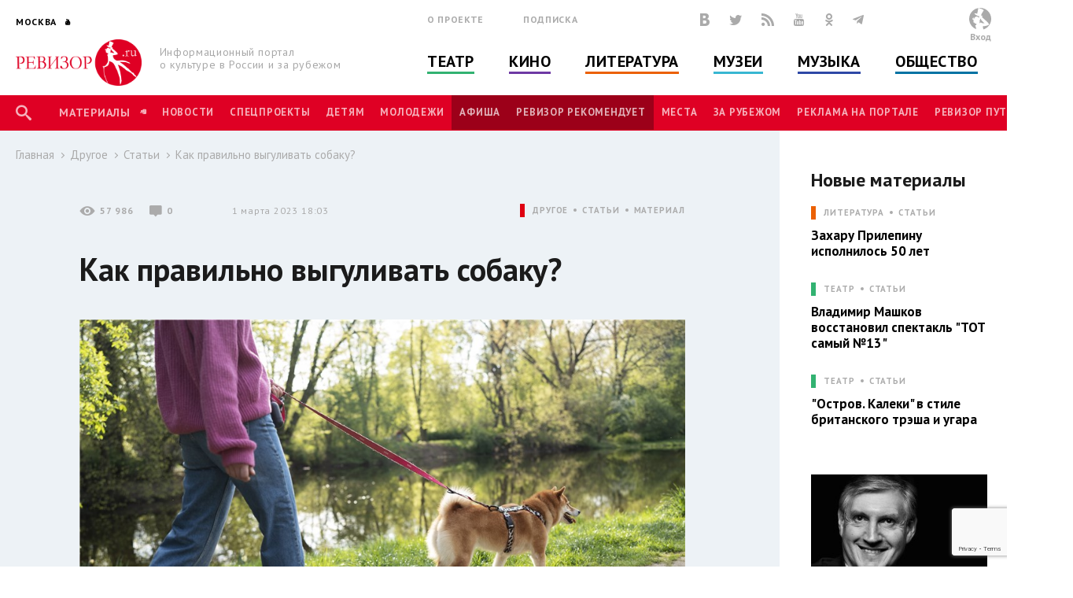

--- FILE ---
content_type: text/html; charset=utf-8
request_url: https://rewizor.ru/other/reviews/kak-pravilno-vygulivat-sobaku/
body_size: 145338
content:


<!DOCTYPE html>
<html lang="ru">
<head><meta charset="UTF-8" /><meta name="viewport" content="width=device-width, user-scalable=no, initial-scale=1.0, maximum-scale=1.0, minimum-scale=1.0" /><meta http-equiv="X-UA-Compatible" content="ie=edge" /><link rel="shortcut icon" href="/images/favicon.ico" /><title>
	Как правильно выгуливать собаку? - Статьи - Другое - РЕВИЗОР.РУ
</title>

    

    
    <meta name="title" content="Статьи - Как правильно выгуливать собаку?"/>
    <meta property="og:title" content="Статьи - Как правильно выгуливать собаку?" />
    <meta property="og:site_name" content="РЕВИЗОР.РУ"/>
    <meta property="og:url" content="http://www.rewizor.ru/other/reviews/kak-pravilno-vygulivat-sobaku/"/>
    
    <link rel="image_src" href="http://www.rewizor.ru/files/24030130tc.jpg"/>
    <meta property="og:image" content="http://www.rewizor.ru/files/24030130tc.jpg" />
    


    <link href="https://fonts.googleapis.com/css?family=PT+Sans:400,700&amp;subset=cyrillic,cyrillic-ext" rel="stylesheet">
    <link rel="stylesheet" href="/redesign-2018/assets/libs/bootstrap-4.0.0/css/bootstrap-reboot.min.css">
    <link rel="stylesheet" href="/redesign-2018/assets/libs/bootstrap-4.0.0/css/bootstrap-grid.min.css">
    <link rel="stylesheet" href="/redesign-2018/assets/libs/bootstrap-4.0.0/css/bootstrap.min.css">
    <link rel="stylesheet" href="/redesign-2018/assets/libs/fancybox-master/dist/jquery.fancybox.min.css">
    <link rel="stylesheet" href="/redesign-2018/assets/libs/selectize.js/dist/css/selectize.css">
    <link rel="stylesheet" href="/redesign-2018/assets/libs/slick-1.8.1/slick/slick.css">
    <link rel="stylesheet" href="/redesign-2018/assets/libs/slick-1.8.1/slick/slick-theme.css">
    <link rel="stylesheet" href="https://maxcdn.bootstrapcdn.com/font-awesome/latest/css/font-awesome.min.css">
    <link rel="stylesheet" href="/redesign-2018/assets/libs/daterangepicker/daterangepicker.css">
    <link rel="stylesheet" href="/redesign-2018/assets/libs/chosen/chosen.css">
    <link rel="stylesheet" href="/redesign-2018/assets/libs/css-stars.css">
    <link rel="stylesheet" href="/redesign-2018/assets/css/fonts.css">
    <link rel="stylesheet" href="/redesign-2018/assets/css/base.css?update=15">
	<link rel="stylesheet" href="/redesign-2018/assets/css/styles.css?update=15">
    
    <link rel="apple-touch-icon" sizes="180x180" href="/favicons/apple-touch-icon.png">
    <link rel="icon" type="image/png" sizes="32x32" href="/favicons/favicon-32x32.png">
    <link rel="icon" type="image/png" sizes="16x16" href="/favicons/favicon-16x16.png">
    <link rel="manifest" href="/favicons/site.webmanifest">
    <link rel="mask-icon" href="/favicons/safari-pinned-tab.svg" color="#df0024">
    <meta name="msapplication-TileColor" content="#ffffff">
    <meta name="msapplication-TileImage" content="/favicons/mstile-144x144.png">
    <meta name="theme-color" content="#ffffff">

    <script
        src="https://code.jquery.com/jquery-3.3.1.min.js"
        integrity="sha256-FgpCb/KJQlLNfOu91ta32o/NMZxltwRo8QtmkMRdAu8="
        crossorigin="anonymous"></script>
    
    


</head>
<body>

    <script>

        (function(i,s,o,g,r,a,m){i['GoogleAnalyticsObject']=r;i[r]=i[r]||function(){
                (i[r].q=i[r].q||[]).push(arguments)},i[r].l=1*new Date();a=s.createElement(o),
                m=s.getElementsByTagName(o)[0];a.async=1;a.src=g;m.parentNode.insertBefore(a,m)
        })(window,document,'script','//www.google-analytics.com/analytics.js','ga');

        ga('create', 'UA-12495600-8', 'auto');
        ga('send', 'pageview');

    </script>
    <!-- Yandex.Metrika counter -->
    <script type="text/javascript">
        (function (d, w, c) {
            (w[c] = w[c] || []).push(function() {
                try {
                    w.yaCounter34585510 = new Ya.Metrika({
                        id:34585510,
                        clickmap:true,
                        trackLinks:true,
                        accurateTrackBounce:true,
                        webvisor:true
                    });
                } catch(e) { }
            });

            var n = d.getElementsByTagName("script")[0],
                s = d.createElement("script"),
                f = function () { n.parentNode.insertBefore(s, n); };
            s.type = "text/javascript";
            s.async = true;
            s.src = "https://mc.yandex.ru/metrika/watch.js";

            if (w.opera == "[object Opera]") {
                d.addEventListener("DOMContentLoaded", f, false);
            } else { f(); }
        })(document, window, "yandex_metrika_callbacks");
    </script>
    <noscript><div><img src="https://mc.yandex.ru/watch/34585510" style="position:absolute; left:-9999px;" alt="" /></div></noscript>
    <!-- /Yandex.Metrika counter -->


    <div class="overlay"></div>
    <div class="overlay-news"></div>

<svg class="svg-library" >
    <symbol id="border" viewBox="0 0 28 28">
        <circle cx="14" cy="14" r="12"></circle>
    </symbol>
    <symbol id="large-dot" viewBox="0 0 28 28">
        <circle cx="14" cy="14" r="7"></circle>
    </symbol>
    <symbol id="small-dot" viewBox="0 0 28 28">
        <circle cx="14" cy="14" r="4"></circle>
    </symbol>
</svg>


    
    <div data-id="node197374" class="counterView"></div>
    

<script type="text/javascript">
    var JsSeparator = '|';
</script>
<script type="text/javascript" src="/redesign-2018/assets/libs/jquery.barrating.min.js"></script>
<script type="text/javascript" src="/redesign-2018/js/public.js?update=15"></script>

<form method="post" action="/other/reviews/kak-pravilno-vygulivat-sobaku/" id="MainForm">
<div class="aspNetHidden">
<input type="hidden" name="__EVENTTARGET" id="__EVENTTARGET" value="" />
<input type="hidden" name="__EVENTARGUMENT" id="__EVENTARGUMENT" value="" />
<input type="hidden" name="__VIEWSTATE" id="__VIEWSTATE" value="wZfPZRGv8WK4u7Ea+HbCdrfBjdTPSbObDKl8Uxw1Kn/Ry2qGYpgJeVNxLu3L2pJqnxkH+msSEwiny8twTNmyBgDoQqZv2rx2wA5WRM2he9JyMIeh6pL+lPWCWpqA4PK4yYxhDb7iF1cSj10FsSoX5V/VZu4LCNIZD7Iusdi+t9Y5Ekmk/9jFRkfyilPmtSo0XKtZCM8ldnydn5SHVreTIhghRUMH1L/OGb1Zta2hZ/w/[base64]/xLR1TLfEBCBjwgeDZVmQEt+k5/TnglNJsfB/5N0wT5butykFS1LYgUGQELmffuVVALUXEuPH/mRHDb5q2vCHEqnbvz8swc94gN+Vi+4TIdhwxyxpZvn+sk9jfN90zvzOhc3ImoDhgaRumNzC5np5N12SBV7znt4PrP0iwQ0mt+H+NWdqQnvKwDSNdwm9csxLHKqb+xw+4BWDL0EZjAxASPW2slOMYD4a7H3+E1ezyxSgy6Qw2u84ajTCECZhso36liABuZAm/FWdEUrfZE3OfuKVP1P4HzP00y15t7YqCmKItlbISbR4Aee/Z3r5nT/oPRHF648N5SqHDkVWbZwpjVr6q6IWLWZr1pmvuNWUIuX/E99Wd0UsQymoAm0+dm78kmnXbXPZHyHB3njf4iSone5jbT/7HoTj3CmyyqKMnnCht60AsYFZN83wj6/syOOB46UlHGhO8oBnik490plYf1+ChWDNuO/nEokfbl2hOSYNKdzvKhrQpVdtlwzlejNUdw1i+UZUy24n3NqpngMCP2kdlO1r9v7lthPIkwkqWkoPnBi6kz4Z+dKoYOvN72Ka3r1KEsUFGlSnwQymt/F+5FZU+ePckeBhgDGUEnmD3Q0aWQFgBTZI9Gi8+2rt/i2e9J6PmyyGNS6ehpzVl1aS8KVkOoiP1/UisRHAMXxaS24VNZrZMM8txcZ/6/4qSsf+dMouRr0YC64SZOFbW84svqyrIZdGW4eXbY6+/K5av4jISpCknNhk7zvQMIhzWS3yyOZcKEe3gz6rdVNLrDUBadItwnVRLr6KQO5n4Ak/WnLWsU4xA9P35uttQVRGYO+95m8h686kJPOMnbqrPODdZlc4jiVLIDD2u+KaSvUSzQFcV7QQEfXl31fPPNCnDvU8Fjfo3oqD2yv59+gB2k7s05EInZ74v6VcxIIdOJHYe/8MdZ4C1oqCWYGdA35sRWmF6uCtTNuMUAJCcekrVymI0sL1FtsVYoFjFhhwsj1S3+Q2zoAlOhwWywRlOGu2fXoe2iAFyazAQWez5pkxRZBbDhjjFJwyA6kbnDMnZ/Ss4ccQVNHXDKX2ZA7nY2UbuG+zTKiRQImMLeQtPcihSGkZC1w2nxu4cTTF+QTtohgs5kAQY4CwtIBEIPbJKVjQgYx/k3+jVD3RggUQIUCzHbeZjml4QjKqmdaIEUhHo+BSrHmqZ+RX/sDxZGmhor10jfaLZSJOw2ucVGVXB2N0MPG41duY1fNasQ9bo0+b8xImqkmVcQS3zabH3+sagl3oM=" />
</div>

<script type="text/javascript">
//<![CDATA[
var theForm = document.forms['MainForm'];
if (!theForm) {
    theForm = document.MainForm;
}
function __doPostBack(eventTarget, eventArgument) {
    if (!theForm.onsubmit || (theForm.onsubmit() != false)) {
        theForm.__EVENTTARGET.value = eventTarget;
        theForm.__EVENTARGUMENT.value = eventArgument;
        theForm.submit();
    }
}
//]]>
</script>


<script src="/WebResource.axd?d=pynGkmcFUV13He1Qd6_TZAONgjFRt8JGprZXm1WQylLS6zGekn0jSsMh0ROpiBo-qmHjKAuF38mBWiAuzI7RaA2&amp;t=637814768020000000" type="text/javascript"></script>


<script src="/ScriptResource.axd?d=YwIWjFFwLwkCveI-hW2HRfCx64UJkvlhOcrBNPsfSeyBkWojT0cyC5AMxgYtbVt6sZsffxj4g0PSpo6kVxJDikon7DV0dcftCrPuF7bT5xmDO5ZDb-5W0Tp6LcGt74LD8U93SuYfa-T8iBU44B1d5dpM1lgLwm09lpSZ8UzwbCw1&amp;t=49337fe8" type="text/javascript"></script>
<script src="/ScriptResource.axd?d=scFuUBr0cSVF2UA-9ycrEoycCngXDTVgS0d4zRLTV2ZOnDmOiLSHeEVrkkI8MF2RXz4kdfMC3V15bc4OM_RXN5HCIRpH1ZjC_-kwWfh0w0wDgIXeTGaiq1QPDTQnv-HElCjnpsdRdzF1HU0c-3oQS9fCI283ZHzNEyv813iMtow1&amp;t=49337fe8" type="text/javascript"></script>
<div class="aspNetHidden">

	<input type="hidden" name="__VIEWSTATEGENERATOR" id="__VIEWSTATEGENERATOR" value="EFB1EE3D" />
	<input type="hidden" name="__EVENTVALIDATION" id="__EVENTVALIDATION" value="444upiApL4heP2fUIEF1bOJBC4Y+znqHppp+5kOP6MxcOrX4KGA2SkCkt5NND3xJAaQaoR19hAAex1mjTBngwWWqU4wqS5iFvIVIlPhHMz5DOb0eck1sslVudxqCj5vIWtVssfyFgAPzKFSZRLniky3lRc+/qfM6n2Pb00d315o2GDWKwe/mqFaw6s8jTpbPp1PHrhL+94uOHpbOfmSN39neYpPCrWuqPJIOCDOMtNv9VVKBwl/BIxGxbOmGVFyYncI1Fhj+lc8pKpW8X+5C5BTX2FBIIvKrvE+D4eeSdJPTPgLR760pT5sI3wz6Hgz4/OsTQR2iqqckopbGuzyA0tUxOXhDWJG+61tM7uAvc5m1HtfrUC/jCHOIGwHan9Vp2poRnAZYTR41eCrgbpk0zw14Jz1v7a02J4r9IxICzvdqX/ZxOQM5XetRtlwqCF6aLZgqvSxxoNbdAIZu7UjAVCckC/nQcC9RdptPs4uKEXtOE+7FRqK6g2WjUKl166nvdhbFODmkSi4oTrCKdsXcBwiB6y7ay3RysJhn9EPS6sEluDMO0t9feHgfcrNbsIcr0olxwsDTGrmDEXjkly/kYKDcY9+nKBXxkuCsq/P+yRI6IGgTy7J/CD4wYf4Ibkhzb2Hq4+idMAkyGeTje0VY0Q0pTrmBZFa8kxL3L5n0n7diWpElQ6zf/QlhjQuHoCdCoBu7/OiXFlBnYwHqXFTsfk0oBL8WaJ8IgHqnp2a2eHngA7AkHM1o7DJX3DKC6m4aJPXMJZGGSL0NtbVrPeoA9A==" />
</div>
    <script type="text/javascript">
//<![CDATA[
Sys.WebForms.PageRequestManager._initialize('ctl00$ctl00$ctl00$Content$ScriptManager', 'MainForm', ['tctl00$ctl00$ctl00$Content$Content$ctl01$ctl00','Content_Content_ctl01_ctl00','tctl00$ctl00$ctl00$Content$Content$Comments$ctl00','Content_Content_Comments_ctl00','tctl00$ctl00$ctl00$Content$Content$Content$FirstCategoryNode$ctl03$ctl00','Content_Content_Content_FirstCategoryNode_ctl03_ctl00','tctl00$ctl00$ctl00$Content$Content$Content$FirstSectionNode$ctl03$ctl00','Content_Content_Content_FirstSectionNode_ctl03_ctl00','tctl00$ctl00$ctl00$Content$ctl00','Content_ctl00','tctl00$ctl00$ctl00$Content$Content$Content$CategoryNodeList$ctl00$ctl00$ctl01$ctl00','Content_Content_Content_CategoryNodeList_ctl00_0_ctl01_0_ctl00_0','tctl00$ctl00$ctl00$Content$Content$Content$CategoryNodeList$ctl01$ctl00$ctl01$ctl00','Content_Content_Content_CategoryNodeList_ctl00_1_ctl01_1_ctl00_1','tctl00$ctl00$ctl00$Content$Content$Content$CategoryNodeList$ctl02$ctl00$ctl01$ctl00','Content_Content_Content_CategoryNodeList_ctl00_2_ctl01_2_ctl00_2','tctl00$ctl00$ctl00$Content$Content$Content$CategoryNodeList$ctl03$ctl00$ctl01$ctl00','Content_Content_Content_CategoryNodeList_ctl00_3_ctl01_3_ctl00_3','tctl00$ctl00$ctl00$Content$Content$Content$CategoryNodeList$ctl04$ctl00$ctl01$ctl00','Content_Content_Content_CategoryNodeList_ctl00_4_ctl01_4_ctl00_4','tctl00$ctl00$ctl00$Content$Content$Content$CategoryNodeList$ctl05$ctl00$ctl01$ctl00','Content_Content_Content_CategoryNodeList_ctl00_5_ctl01_5_ctl00_5','tctl00$ctl00$ctl00$Content$Content$Content$SectionNodeList$ctl00$ctl00$ctl01$ctl00','Content_Content_Content_SectionNodeList_ctl00_0_ctl01_0_ctl00_0','tctl00$ctl00$ctl00$Content$Content$Content$SectionNodeList$ctl01$ctl00$ctl01$ctl00','Content_Content_Content_SectionNodeList_ctl00_1_ctl01_1_ctl00_1','tctl00$ctl00$ctl00$Content$Content$Content$SectionNodeList$ctl02$ctl00$ctl01$ctl00','Content_Content_Content_SectionNodeList_ctl00_2_ctl01_2_ctl00_2','tctl00$ctl00$ctl00$Content$Content$Content$SectionNodeList$ctl03$ctl00$ctl01$ctl00','Content_Content_Content_SectionNodeList_ctl00_3_ctl01_3_ctl00_3','tctl00$ctl00$ctl00$Content$Content$Content$SectionNodeList$ctl04$ctl00$ctl01$ctl00','Content_Content_Content_SectionNodeList_ctl00_4_ctl01_4_ctl00_4','tctl00$ctl00$ctl00$Content$Content$Content$SectionNodeList$ctl05$ctl00$ctl01$ctl00','Content_Content_Content_SectionNodeList_ctl00_5_ctl01_5_ctl00_5','tctl00$ctl00$ctl00$Content$LastReviews$ctl00$ctl00$ctl00$ctl00','Content_LastReviews_ctl00_0_ctl00_0_ctl00_0','tctl00$ctl00$ctl00$Content$LastReviews$ctl01$ctl00$ctl00$ctl00','Content_LastReviews_ctl00_1_ctl00_1_ctl00_1','tctl00$ctl00$ctl00$Content$LastReviews$ctl02$ctl00$ctl00$ctl00','Content_LastReviews_ctl00_2_ctl00_2_ctl00_2','tctl00$ctl00$ctl00$Content$LastReviews$ctl03$ctl00$ctl00$ctl00','Content_LastReviews_ctl00_3_ctl00_3_ctl00_3'], ['ctl00$ctl00$ctl00$Content$Content$ctl01$LikeButton','Content_Content_ctl01_LikeButton','ctl00$ctl00$ctl00$Content$Content$Comments$SendButton','Content_Content_Comments_SendButton','ctl00$ctl00$ctl00$Content$Content$Content$FirstCategoryNode$ctl03$LikeButton','Content_Content_Content_FirstCategoryNode_ctl03_LikeButton','ctl00$ctl00$ctl00$Content$Content$Content$FirstSectionNode$ctl03$LikeButton','Content_Content_Content_FirstSectionNode_ctl03_LikeButton','ctl00$ctl00$ctl00$Content$SetRegionButton','Content_SetRegionButton','ctl00$ctl00$ctl00$Content$RegistrationButton','Content_RegistrationButton','ctl00$ctl00$ctl00$Content$SubscribeButton','Content_SubscribeButton','ctl00$ctl00$ctl00$Content$SearchButton','Content_SearchButton','ctl00$ctl00$ctl00$Content$LoginButton','Content_LoginButton','ctl00$ctl00$ctl00$Content$Content$Content$CategoryNodeList$ctl00$ctl00$ctl01$LikeButton','Content_Content_Content_CategoryNodeList_ctl00_0_ctl01_0_LikeButton_0','ctl00$ctl00$ctl00$Content$Content$Content$CategoryNodeList$ctl01$ctl00$ctl01$LikeButton','Content_Content_Content_CategoryNodeList_ctl00_1_ctl01_1_LikeButton_1','ctl00$ctl00$ctl00$Content$Content$Content$CategoryNodeList$ctl02$ctl00$ctl01$LikeButton','Content_Content_Content_CategoryNodeList_ctl00_2_ctl01_2_LikeButton_2','ctl00$ctl00$ctl00$Content$Content$Content$CategoryNodeList$ctl03$ctl00$ctl01$LikeButton','Content_Content_Content_CategoryNodeList_ctl00_3_ctl01_3_LikeButton_3','ctl00$ctl00$ctl00$Content$Content$Content$CategoryNodeList$ctl04$ctl00$ctl01$LikeButton','Content_Content_Content_CategoryNodeList_ctl00_4_ctl01_4_LikeButton_4','ctl00$ctl00$ctl00$Content$Content$Content$CategoryNodeList$ctl05$ctl00$ctl01$LikeButton','Content_Content_Content_CategoryNodeList_ctl00_5_ctl01_5_LikeButton_5','ctl00$ctl00$ctl00$Content$Content$Content$SectionNodeList$ctl00$ctl00$ctl01$LikeButton','Content_Content_Content_SectionNodeList_ctl00_0_ctl01_0_LikeButton_0','ctl00$ctl00$ctl00$Content$Content$Content$SectionNodeList$ctl01$ctl00$ctl01$LikeButton','Content_Content_Content_SectionNodeList_ctl00_1_ctl01_1_LikeButton_1','ctl00$ctl00$ctl00$Content$Content$Content$SectionNodeList$ctl02$ctl00$ctl01$LikeButton','Content_Content_Content_SectionNodeList_ctl00_2_ctl01_2_LikeButton_2','ctl00$ctl00$ctl00$Content$Content$Content$SectionNodeList$ctl03$ctl00$ctl01$LikeButton','Content_Content_Content_SectionNodeList_ctl00_3_ctl01_3_LikeButton_3','ctl00$ctl00$ctl00$Content$Content$Content$SectionNodeList$ctl04$ctl00$ctl01$LikeButton','Content_Content_Content_SectionNodeList_ctl00_4_ctl01_4_LikeButton_4','ctl00$ctl00$ctl00$Content$Content$Content$SectionNodeList$ctl05$ctl00$ctl01$LikeButton','Content_Content_Content_SectionNodeList_ctl00_5_ctl01_5_LikeButton_5','ctl00$ctl00$ctl00$Content$LastReviews$ctl00$ctl00$ctl00$LikeButton','Content_LastReviews_ctl00_0_ctl00_0_LikeButton_0','ctl00$ctl00$ctl00$Content$LastReviews$ctl01$ctl00$ctl00$LikeButton','Content_LastReviews_ctl00_1_ctl00_1_LikeButton_1','ctl00$ctl00$ctl00$Content$LastReviews$ctl02$ctl00$ctl00$LikeButton','Content_LastReviews_ctl00_2_ctl00_2_LikeButton_2','ctl00$ctl00$ctl00$Content$LastReviews$ctl03$ctl00$ctl00$LikeButton','Content_LastReviews_ctl00_3_ctl00_3_LikeButton_3'], [], 90, 'ctl00$ctl00$ctl00');
//]]>
</script>


    <header class="header">
        <div class="header-main">
            <div class="container">
                <div class="header-left">
					<div class="header-cities dropdown">
						<a class="dropdown-toggle city_list" data-toggle="dropdown" data-display="static" href="javascript:void(0)"><span class="header-city main-title--city">Москва</span></a>
						<div class="filter_city-list big_list cities_list dropdown-menu">
                            <div class="city-wrap">
                                <ul class="city-inner">
                                    <li data-button="#Content_SetRegionButton" data-mode="#Content_RegionId" data-value="4001">
                                        <a href="javascript:void(0)">Москва</a>
                                    </li>
                                    <li data-button="#Content_SetRegionButton" data-mode="#Content_RegionId" data-value="4002">
                                        <a href="javascript:void(0)">Санкт-Петербург</a>
                                    </li>
                                </ul>
                            </div>
							<div class="city-wrap">
                                <ul class="city-inner">
                                        <li class="city-item mt-3" data-city-letter="А" 
                                            data-button="#Content_SetRegionButton" data-mode="#Content_RegionId" data-value="4003">
                                            <a href="javascript:void(0)">Абакан</a>
                                        </li>
                                    
                                        <li class="city-item" 
                                            data-button="#Content_SetRegionButton" data-mode="#Content_RegionId" data-value="4008">
                                            <a href="javascript:void(0)">Архангельск</a>
                                        </li>
                                    
                                        <li class="city-item mt-3" data-city-letter="Б" 
                                            data-button="#Content_SetRegionButton" data-mode="#Content_RegionId" data-value="4012">
                                            <a href="javascript:void(0)">Барнаул</a>
                                        </li>
                                    
                                        <li class="city-item" 
                                            data-button="#Content_SetRegionButton" data-mode="#Content_RegionId" data-value="4014">
                                            <a href="javascript:void(0)">Белгород</a>
                                        </li>
                                    
                                        <li class="city-item" 
                                            data-button="#Content_SetRegionButton" data-mode="#Content_RegionId" data-value="4020">
                                            <a href="javascript:void(0)">Брянск</a>
                                        </li>
                                    
                                        <li class="city-item mt-3" data-city-letter="В" 
                                            data-button="#Content_SetRegionButton" data-mode="#Content_RegionId" data-value="4026">
                                            <a href="javascript:void(0)">Владивосток</a>
                                        </li>
                                    
                                        <li class="city-item" 
                                            data-button="#Content_SetRegionButton" data-mode="#Content_RegionId" data-value="4027">
                                            <a href="javascript:void(0)">Владимир</a>
                                        </li>
                                    
                                        <li class="city-item" 
                                            data-button="#Content_SetRegionButton" data-mode="#Content_RegionId" data-value="4028">
                                            <a href="javascript:void(0)">Волгоград</a>
                                        </li>
                                    
                                        <li class="city-item" 
                                            data-button="#Content_SetRegionButton" data-mode="#Content_RegionId" data-value="4031">
                                            <a href="javascript:void(0)">Воронеж</a>
                                        </li>
                                    
                                        <li class="city-item mt-3" data-city-letter="Е" 
                                            data-button="#Content_SetRegionButton" data-mode="#Content_RegionId" data-value="4043">
                                            <a href="javascript:void(0)">Екатеринбург</a>
                                        </li>
                                    
                                        <li class="city-item mt-3" data-city-letter="И" 
                                            data-button="#Content_SetRegionButton" data-mode="#Content_RegionId" data-value="4049">
                                            <a href="javascript:void(0)">Иваново</a>
                                        </li>
                                    
                                        <li class="city-item" 
                                            data-button="#Content_SetRegionButton" data-mode="#Content_RegionId" data-value="4051">
                                            <a href="javascript:void(0)">Ижевск</a>
                                        </li>
                                    
                                        <li class="city-item mt-3" data-city-letter="К" 
                                            data-button="#Content_SetRegionButton" data-mode="#Content_RegionId" data-value="4056">
                                            <a href="javascript:void(0)">Казань</a>
                                        </li>
                                    
                                        <li class="city-item" 
                                            data-button="#Content_SetRegionButton" data-mode="#Content_RegionId" data-value="4057">
                                            <a href="javascript:void(0)">Калининград</a>
                                        </li>
                                    
                                        <li class="city-item" 
                                            data-button="#Content_SetRegionButton" data-mode="#Content_RegionId" data-value="4058">
                                            <a href="javascript:void(0)">Калуга</a>
                                        </li>
                                    
                                        <li class="city-item" 
                                            data-button="#Content_SetRegionButton" data-mode="#Content_RegionId" data-value="4072">
                                            <a href="javascript:void(0)">Кострома</a>
                                        </li>
                                    
                                        <li class="city-item" 
                                            data-button="#Content_SetRegionButton" data-mode="#Content_RegionId" data-value="4074">
                                            <a href="javascript:void(0)">Краснодар</a>
                                        </li>
                                    
                                        <li class="city-item" 
                                            data-button="#Content_SetRegionButton" data-mode="#Content_RegionId" data-value="4076">
                                            <a href="javascript:void(0)">Красноярск</a>
                                        </li>
                                    
                                        <li class="city-item" 
                                            data-button="#Content_SetRegionButton" data-mode="#Content_RegionId" data-value="4080">
                                            <a href="javascript:void(0)">Курск</a>
                                        </li>
                                    
                                        <li class="city-item mt-3" data-city-letter="Л" 
                                            data-button="#Content_SetRegionButton" data-mode="#Content_RegionId" data-value="4083">
                                            <a href="javascript:void(0)">Липецк</a>
                                        </li>
                                    
                                        <li class="city-item mt-3" data-city-letter="Н" 
                                            data-button="#Content_SetRegionButton" data-mode="#Content_RegionId" data-value="4101">
                                            <a href="javascript:void(0)">Нижний Новгород</a>
                                        </li>
                                    
                                        <li class="city-item" 
                                            data-button="#Content_SetRegionButton" data-mode="#Content_RegionId" data-value="4105">
                                            <a href="javascript:void(0)">Новороссийск</a>
                                        </li>
                                    
                                        <li class="city-item" 
                                            data-button="#Content_SetRegionButton" data-mode="#Content_RegionId" data-value="4106">
                                            <a href="javascript:void(0)">Новосибирск</a>
                                        </li>
                                    
                                        <li class="city-item mt-3" data-city-letter="О" 
                                            data-button="#Content_SetRegionButton" data-mode="#Content_RegionId" data-value="4111">
                                            <a href="javascript:void(0)">Озерск</a>
                                        </li>
                                    
                                        <li class="city-item" 
                                            data-button="#Content_SetRegionButton" data-mode="#Content_RegionId" data-value="4114">
                                            <a href="javascript:void(0)">Омск</a>
                                        </li>
                                    
                                        <li class="city-item" 
                                            data-button="#Content_SetRegionButton" data-mode="#Content_RegionId" data-value="4115">
                                            <a href="javascript:void(0)">Орел</a>
                                        </li>
                                    
                                        <li class="city-item" 
                                            data-button="#Content_SetRegionButton" data-mode="#Content_RegionId" data-value="4116">
                                            <a href="javascript:void(0)">Оренбург</a>
                                        </li>
                                    
                                        <li class="city-item mt-3" data-city-letter="П" 
                                            data-button="#Content_SetRegionButton" data-mode="#Content_RegionId" data-value="4120">
                                            <a href="javascript:void(0)">Пенза</a>
                                        </li>
                                    
                                        <li class="city-item" 
                                            data-button="#Content_SetRegionButton" data-mode="#Content_RegionId" data-value="4121">
                                            <a href="javascript:void(0)">Пермь</a>
                                        </li>
                                    
                                        <li class="city-item mt-3" data-city-letter="Р" 
                                            data-button="#Content_SetRegionButton" data-mode="#Content_RegionId" data-value="4134">
                                            <a href="javascript:void(0)">Ростов-на-Дону</a>
                                        </li>
                                    
                                        <li class="city-item" 
                                            data-button="#Content_SetRegionButton" data-mode="#Content_RegionId" data-value="4137">
                                            <a href="javascript:void(0)">Рязань</a>
                                        </li>
                                    
                                        <li class="city-item mt-3" data-city-letter="С" 
                                            data-button="#Content_SetRegionButton" data-mode="#Content_RegionId" data-value="4138">
                                            <a href="javascript:void(0)">Самара</a>
                                        </li>
                                    
                                        <li class="city-item" 
                                            data-button="#Content_SetRegionButton" data-mode="#Content_RegionId" data-value="4140">
                                            <a href="javascript:void(0)">Саратов</a>
                                        </li>
                                    
                                        <li class="city-item" 
                                            data-button="#Content_SetRegionButton" data-mode="#Content_RegionId" data-value="4141">
                                            <a href="javascript:void(0)">Севастополь</a>
                                        </li>
                                    
                                        <li class="city-item" 
                                            data-button="#Content_SetRegionButton" data-mode="#Content_RegionId" data-value="4145">
                                            <a href="javascript:void(0)">Симферополь</a>
                                        </li>
                                    
                                        <li class="city-item" 
                                            data-button="#Content_SetRegionButton" data-mode="#Content_RegionId" data-value="4146">
                                            <a href="javascript:void(0)">Смоленск</a>
                                        </li>
                                    
                                        <li class="city-item" 
                                            data-button="#Content_SetRegionButton" data-mode="#Content_RegionId" data-value="4150">
                                            <a href="javascript:void(0)">Сочи</a>
                                        </li>
                                    
                                        <li class="city-item mt-3" data-city-letter="Т" 
                                            data-button="#Content_SetRegionButton" data-mode="#Content_RegionId" data-value="4160">
                                            <a href="javascript:void(0)">Тамбов</a>
                                        </li>
                                    
                                        <li class="city-item" 
                                            data-button="#Content_SetRegionButton" data-mode="#Content_RegionId" data-value="4161">
                                            <a href="javascript:void(0)">Тверь</a>
                                        </li>
                                    
                                        <li class="city-item" 
                                            data-button="#Content_SetRegionButton" data-mode="#Content_RegionId" data-value="4163">
                                            <a href="javascript:void(0)">Тольятти</a>
                                        </li>
                                    
                                        <li class="city-item" 
                                            data-button="#Content_SetRegionButton" data-mode="#Content_RegionId" data-value="4164">
                                            <a href="javascript:void(0)">Томск</a>
                                        </li>
                                    
                                        <li class="city-item" 
                                            data-button="#Content_SetRegionButton" data-mode="#Content_RegionId" data-value="4166">
                                            <a href="javascript:void(0)">Тула</a>
                                        </li>
                                    
                                        <li class="city-item" 
                                            data-button="#Content_SetRegionButton" data-mode="#Content_RegionId" data-value="4167">
                                            <a href="javascript:void(0)">Тюмень</a>
                                        </li>
                                    
                                        <li class="city-item mt-3" data-city-letter="У" 
                                            data-button="#Content_SetRegionButton" data-mode="#Content_RegionId" data-value="4169">
                                            <a href="javascript:void(0)">Улан-Удэ</a>
                                        </li>
                                    
                                        <li class="city-item" 
                                            data-button="#Content_SetRegionButton" data-mode="#Content_RegionId" data-value="4170">
                                            <a href="javascript:void(0)">Ульяновск</a>
                                        </li>
                                    
                                        <li class="city-item" 
                                            data-button="#Content_SetRegionButton" data-mode="#Content_RegionId" data-value="4171">
                                            <a href="javascript:void(0)">Уфа</a>
                                        </li>
                                    
                                        <li class="city-item mt-3" data-city-letter="Х" 
                                            data-button="#Content_SetRegionButton" data-mode="#Content_RegionId" data-value="4173">
                                            <a href="javascript:void(0)">Хабаровск</a>
                                        </li>
                                    
                                        <li class="city-item" 
                                            data-button="#Content_SetRegionButton" data-mode="#Content_RegionId" data-value="4190">
                                            <a href="javascript:void(0)">Ханты-Мансийск</a>
                                        </li>
                                    
                                        <li class="city-item mt-3" data-city-letter="Ч" 
                                            data-button="#Content_SetRegionButton" data-mode="#Content_RegionId" data-value="4176">
                                            <a href="javascript:void(0)">Челябинск</a>
                                        </li>
                                    
                                        <li class="city-item mt-3" data-city-letter="Я" 
                                            data-button="#Content_SetRegionButton" data-mode="#Content_RegionId" data-value="4188">
                                            <a href="javascript:void(0)">Ялта</a>
                                        </li>
                                    
                                        <li class="city-item" 
                                            data-button="#Content_SetRegionButton" data-mode="#Content_RegionId" data-value="4189">
                                            <a href="javascript:void(0)">Ярославль</a>
                                        </li>
                                    </ul>
							</div>
						</div>
					</div>
                    <div class="header-logo">
                        <a href="/" title="РЕВИЗОР.РУ">
							<img src="/redesign-2018/assets/images/logo.png">
						</a>
                        <p class="header-logo__text">Информационный портал о&nbsp;культуре&nbsp;в&nbsp;России&nbsp;и&nbsp;за&nbsp;рубежом</p>
                    </div>
                </div>
                <div class="header-middle">
                    <div class="header-info">
                        <ul class="header-links">
                            <li class="header-links__item"><a href="/about/">О проекте</a></li>
                            <li class="header-links__item"><a href="#subscription">Подписка</a></li>
                        </ul>
                        <div class="header-social">

						    <a href="https://vk.com/rewizor_ru" class="header-social__item" target="_blank" rel="nofollow" title="ВКонтакте"><span class="icon-vkontakte-logo"></span></a>
						    <a href="https://twitter.com/rewizor_ru" class="header-social__item" target="_blank" rel="nofollow" title="Twitter"><span class="icon-twitter"></span></a>
						    <a href="/rss/" class="header-social__item" rel="nofollow" title="RSS"><span class="icon-rss"></span></a>
						    <a href="https://www.youtube.com/channel/UCgL1rLXxggGqNARH58E8SmA" class="header-social__item" rel="nofollow" target="_blank" title="YouTube"><span class="icon-youtube"></span></a>
						    <a href="https://ok.ru/rewizor.portal/statuses/" class="header-social__item"><span class="icon-odnoklassniki"></span></a>

                            <a href="https://t.me/re_wi_zor" class="header-social__item"><span class="icon-telegram"></span></a>
                        </div>
                    </div>
                    <ul class="header-categories"><li class="header-categories__item theatre"><a href="/theatre/">Театр</a></li><li class="header-categories__item cinema"><a href="/cinema/">Кино</a></li><li class="header-categories__item books"><a href="/literature/">Литература</a></li><li class="header-categories__item museum"><a href="/muzeums/">Музеи</a></li><li class="header-categories__item music"><a href="/music/">Музыка</a></li><li class="header-categories__item society"><a href="/society/">Общество</a></li></ul>
                </div>
                <div class="header-right no-user">
                    
					        <div id="authPanel" class="header-user pointer">
                                <div class="header-user__avatar--none">
							        <svg version="1.1" id="Слой_1" x="0px" y="0px" viewBox="0 0 500 500" style="enable-background:new 0 0 500 500;">
								        <style type="text/css">
									        .st0{fill-rule:evenodd;clip-rule:evenodd;fill:#FFFFFF;}
									        .st1{fill-rule:evenodd;clip-rule:evenodd;fill:#BBBDBF;}
									        .st2{fill-rule:evenodd;clip-rule:evenodd;fill:none;}
								        </style>
								        <g>
									        <g>
										        <circle class="st0" cx="250.2" cy="250.2" r="250.2"/>
										        <path class="st1" d="M250.2,0c138.1,0,250.2,112,250.2,250.2c0,112-73.6,206.8-175.1,238.7c-7.9-15.3-13.4-33-13.4-55.2v-10.5
												        c0-4.9,1.3-1.1,3-7.5c59.7,0,100.8-13.9,139.7-34.6c-6-25.8-52.1-73.5-71.9-88.9c-12.5-9.8-30.7-26.2-42-37.6
												        c-11-11.1-35-23.4-39.4-40.2h-4.5v3h-3l-3.4-21.2c3.6,0.5,4.2,1.7,9.4,1.7h4.5c2.9,0,2.7-0.5,4.5-1.5
												        c-1.2-1.7-12.8-13.9-14.7-15.4c-7.9-6-17.7-5.2-22.4-7.8c-3.7-2,11.1-36.7,14-42c4.7-8.6,44.1-73.3,44.1-74.6v-3
												        c0-9.1-43.2-26.4-53.1-31c-15-7-46.1-17-67.1-17c-3.4,0-12,58.1-13.2,65c-3.1,18.6-13.9,44.9-13.9,62.7c-8.4-0.7-17-5.6-25.1-7.9
												        c-7.5-2.1-20.4,0-30.2-1.5c-21.3-3.3,11.9,25.3,15.9,29.3c13.5,13.6,64.3,38.1,89,38.7c-1.9,3.8-7.5,16.4-7.5,21c0,2,2.3,7.5,3,9
												        c-18.7-4.3-17.8-6.9-30-15l1.7-5.9l-4.5,3.2c-3.3-2.3-16.5-7.7-21.2-7.7h-6c-23.3,0-52.1,26-52.6,49.6c-7.3,0-18-2.3-18-9
												        c0-11.3,7.1-12.3,9-19.5c-10.1-1.5-31.4,19.5-31.5,33v4.5c0,11.9,12.7,16.5,24,16.5h6c-2,8.6-7.5,16.3-7.5,27v3l1.7,27l7.9,8.5
												        l0.3-1.5l7.5-7.5c0.6,16.4,8.4,13.6,15.4,21.9c4,4.8,6.2,3.4,13.7,4.3c7.1,0.8,8.4,5.9,10.6,5.9c6.2,0,12.9-10.1,18-13.5
												        l-17.6,37l1.4,1.3l17.5-5.9c-4.4,7.6-23.1,17.2-35.8,17.2c4.7,20.1,18.2,49.3,19.6,70.6l1.1,16.2C65.6,446.3,0,355.8,0,250.2
												        C0,112,112,0,250.2,0 M248.8,248.9v6c0,24.2-11.6,32.6-16.7,50.6l10.6-2.6c-0.8,9.2-6,14.6-6,24v10.5c0,5.5,1.8,5.3,3.7,11.4
												        l23.3-18.9c33.7,17.8,39,23.4,85.6,19.5c-3.1-4.7-35.3-33.1-43.2-41c-14.4-14.4-29.7-27.7-39.2-45.8l5-6l-26.3-16.9
												        C247.3,242.8,248.8,244.3,248.8,248.9z"/>
									        </g>
									        <circle class="st2" cx="250.2" cy="250.2" r="250.2"/>
								        </g>
							        </svg>
						        </div>
					        </div>
					        <a href="javascript:void(0)" class="header-logout" onclick="$('#authPanel').click()">Вход</a>
                        
                </div>
            </div>
        </div>
		<div class="menu-dropdown">
			<div class="dropdown-inner">
				<div class="menu__head">
                    
                        <div class="no-user" onclick="showSuccess();return false;" >
						<a href="#" class="header-user">
							<div class="header-user__avatar--none">
								<svg version="1.1" id="Слой_2" x="0px" y="0px" viewBox="0 0 500 500" style="enable-background:new 0 0 500 500;">
									<style type="text/css">
										.st0{fill-rule:evenodd;clip-rule:evenodd;fill:#FFFFFF;}
										.st1{fill-rule:evenodd;clip-rule:evenodd;fill:#BBBDBF;}
										.st2{fill-rule:evenodd;clip-rule:evenodd;fill:none;}
									</style>
									<g>
										<g>
											<circle class="st0" cx="250.2" cy="250.2" r="250.2"/>
											<path class="st1" d="M250.2,0c138.1,0,250.2,112,250.2,250.2c0,112-73.6,206.8-175.1,238.7c-7.9-15.3-13.4-33-13.4-55.2v-10.5
												c0-4.9,1.3-1.1,3-7.5c59.7,0,100.8-13.9,139.7-34.6c-6-25.8-52.1-73.5-71.9-88.9c-12.5-9.8-30.7-26.2-42-37.6
												c-11-11.1-35-23.4-39.4-40.2h-4.5v3h-3l-3.4-21.2c3.6,0.5,4.2,1.7,9.4,1.7h4.5c2.9,0,2.7-0.5,4.5-1.5
												c-1.2-1.7-12.8-13.9-14.7-15.4c-7.9-6-17.7-5.2-22.4-7.8c-3.7-2,11.1-36.7,14-42c4.7-8.6,44.1-73.3,44.1-74.6v-3
												c0-9.1-43.2-26.4-53.1-31c-15-7-46.1-17-67.1-17c-3.4,0-12,58.1-13.2,65c-3.1,18.6-13.9,44.9-13.9,62.7c-8.4-0.7-17-5.6-25.1-7.9
												c-7.5-2.1-20.4,0-30.2-1.5c-21.3-3.3,11.9,25.3,15.9,29.3c13.5,13.6,64.3,38.1,89,38.7c-1.9,3.8-7.5,16.4-7.5,21c0,2,2.3,7.5,3,9
												c-18.7-4.3-17.8-6.9-30-15l1.7-5.9l-4.5,3.2c-3.3-2.3-16.5-7.7-21.2-7.7h-6c-23.3,0-52.1,26-52.6,49.6c-7.3,0-18-2.3-18-9
												c0-11.3,7.1-12.3,9-19.5c-10.1-1.5-31.4,19.5-31.5,33v4.5c0,11.9,12.7,16.5,24,16.5h6c-2,8.6-7.5,16.3-7.5,27v3l1.7,27l7.9,8.5
												l0.3-1.5l7.5-7.5c0.6,16.4,8.4,13.6,15.4,21.9c4,4.8,6.2,3.4,13.7,4.3c7.1,0.8,8.4,5.9,10.6,5.9c6.2,0,12.9-10.1,18-13.5
												l-17.6,37l1.4,1.3l17.5-5.9c-4.4,7.6-23.1,17.2-35.8,17.2c4.7,20.1,18.2,49.3,19.6,70.6l1.1,16.2C65.6,446.3,0,355.8,0,250.2
												C0,112,112,0,250.2,0 M248.8,248.9v6c0,24.2-11.6,32.6-16.7,50.6l10.6-2.6c-0.8,9.2-6,14.6-6,24v10.5c0,5.5,1.8,5.3,3.7,11.4
												l23.3-18.9c33.7,17.8,39,23.4,85.6,19.5c-3.1-4.7-35.3-33.1-43.2-41c-14.4-14.4-29.7-27.7-39.2-45.8l5-6l-26.3-16.9
												C247.3,242.8,248.8,244.3,248.8,248.9z"/>
										</g>
										<circle class="st2" cx="250.2" cy="250.2" r="250.2"/>
									</g>
								</svg>
							</div>
						</a>
                        <a href="/login/">Вход</a>
					</div>
                    
					<span class="icon-close-menu"></span>
				</div>
				<div class="menu__wrap">
					<div class="header-cities dropdown">
						<a class="dropdown-toggle city_list" data-toggle="dropdown" data-display="static" href="javascript:void(0)"><span class="header-city">Москва</span></a>
						<div class="filter_city-list big_list cities_list dropdown-menu">
                            <div class="city-wrap">
                                <ul class="city-inner">
                                    <li data-button="#Content_SetRegionButton" data-mode="#Content_RegionId" data-value="4001">
                                        <a href="javascript:void(0)">Москва</a>
                                    </li>
                                    <li data-button="#Content_SetRegionButton" data-mode="#Content_RegionId" data-value="4002">
                                        <a href="javascript:void(0)">Санкт-Петербург</a>
                                    </li>
                                </ul>
                            </div>
							<div class="city-wrap">
                                <ul class="city-inner">
                                        <li class="city-item mt-3" data-city-letter="А" 
                                            data-button="#Content_SetRegionButton" data-mode="#Content_RegionId" data-value="4003">
                                            <a href="javascript:void(0)">АБАКАН</a>
                                        </li>        
                                    
                                        <li class="city-item" 
                                            data-button="#Content_SetRegionButton" data-mode="#Content_RegionId" data-value="4008">
                                            <a href="javascript:void(0)">АРХАНГЕЛЬСК</a>
                                        </li>        
                                    
                                        <li class="city-item mt-3" data-city-letter="Б" 
                                            data-button="#Content_SetRegionButton" data-mode="#Content_RegionId" data-value="4012">
                                            <a href="javascript:void(0)">БАРНАУЛ</a>
                                        </li>        
                                    
                                        <li class="city-item" 
                                            data-button="#Content_SetRegionButton" data-mode="#Content_RegionId" data-value="4014">
                                            <a href="javascript:void(0)">БЕЛГОРОД</a>
                                        </li>        
                                    
                                        <li class="city-item" 
                                            data-button="#Content_SetRegionButton" data-mode="#Content_RegionId" data-value="4020">
                                            <a href="javascript:void(0)">БРЯНСК</a>
                                        </li>        
                                    
                                        <li class="city-item mt-3" data-city-letter="В" 
                                            data-button="#Content_SetRegionButton" data-mode="#Content_RegionId" data-value="4026">
                                            <a href="javascript:void(0)">ВЛАДИВОСТОК</a>
                                        </li>        
                                    
                                        <li class="city-item" 
                                            data-button="#Content_SetRegionButton" data-mode="#Content_RegionId" data-value="4027">
                                            <a href="javascript:void(0)">ВЛАДИМИР</a>
                                        </li>        
                                    
                                        <li class="city-item" 
                                            data-button="#Content_SetRegionButton" data-mode="#Content_RegionId" data-value="4028">
                                            <a href="javascript:void(0)">ВОЛГОГРАД</a>
                                        </li>        
                                    
                                        <li class="city-item" 
                                            data-button="#Content_SetRegionButton" data-mode="#Content_RegionId" data-value="4031">
                                            <a href="javascript:void(0)">ВОРОНЕЖ</a>
                                        </li>        
                                    
                                        <li class="city-item mt-3" data-city-letter="Е" 
                                            data-button="#Content_SetRegionButton" data-mode="#Content_RegionId" data-value="4043">
                                            <a href="javascript:void(0)">ЕКАТЕРИНБУРГ</a>
                                        </li>        
                                    
                                        <li class="city-item mt-3" data-city-letter="И" 
                                            data-button="#Content_SetRegionButton" data-mode="#Content_RegionId" data-value="4049">
                                            <a href="javascript:void(0)">ИВАНОВО</a>
                                        </li>        
                                    
                                        <li class="city-item" 
                                            data-button="#Content_SetRegionButton" data-mode="#Content_RegionId" data-value="4051">
                                            <a href="javascript:void(0)">ИЖЕВСК</a>
                                        </li>        
                                    
                                        <li class="city-item mt-3" data-city-letter="К" 
                                            data-button="#Content_SetRegionButton" data-mode="#Content_RegionId" data-value="4056">
                                            <a href="javascript:void(0)">КАЗАНЬ</a>
                                        </li>        
                                    
                                        <li class="city-item" 
                                            data-button="#Content_SetRegionButton" data-mode="#Content_RegionId" data-value="4057">
                                            <a href="javascript:void(0)">КАЛИНИНГРАД</a>
                                        </li>        
                                    
                                        <li class="city-item" 
                                            data-button="#Content_SetRegionButton" data-mode="#Content_RegionId" data-value="4058">
                                            <a href="javascript:void(0)">КАЛУГА</a>
                                        </li>        
                                    
                                        <li class="city-item" 
                                            data-button="#Content_SetRegionButton" data-mode="#Content_RegionId" data-value="4072">
                                            <a href="javascript:void(0)">КОСТРОМА</a>
                                        </li>        
                                    
                                        <li class="city-item" 
                                            data-button="#Content_SetRegionButton" data-mode="#Content_RegionId" data-value="4074">
                                            <a href="javascript:void(0)">КРАСНОДАР</a>
                                        </li>        
                                    
                                        <li class="city-item" 
                                            data-button="#Content_SetRegionButton" data-mode="#Content_RegionId" data-value="4076">
                                            <a href="javascript:void(0)">КРАСНОЯРСК</a>
                                        </li>        
                                    
                                        <li class="city-item" 
                                            data-button="#Content_SetRegionButton" data-mode="#Content_RegionId" data-value="4080">
                                            <a href="javascript:void(0)">КУРСК</a>
                                        </li>        
                                    
                                        <li class="city-item mt-3" data-city-letter="Л" 
                                            data-button="#Content_SetRegionButton" data-mode="#Content_RegionId" data-value="4083">
                                            <a href="javascript:void(0)">ЛИПЕЦК</a>
                                        </li>        
                                    
                                        <li class="city-item mt-3" data-city-letter="Н" 
                                            data-button="#Content_SetRegionButton" data-mode="#Content_RegionId" data-value="4101">
                                            <a href="javascript:void(0)">НИЖНИЙ НОВГОРОД</a>
                                        </li>        
                                    
                                        <li class="city-item" 
                                            data-button="#Content_SetRegionButton" data-mode="#Content_RegionId" data-value="4105">
                                            <a href="javascript:void(0)">НОВОРОССИЙСК</a>
                                        </li>        
                                    
                                        <li class="city-item" 
                                            data-button="#Content_SetRegionButton" data-mode="#Content_RegionId" data-value="4106">
                                            <a href="javascript:void(0)">НОВОСИБИРСК</a>
                                        </li>        
                                    
                                        <li class="city-item mt-3" data-city-letter="О" 
                                            data-button="#Content_SetRegionButton" data-mode="#Content_RegionId" data-value="4111">
                                            <a href="javascript:void(0)">ОЗЕРСК</a>
                                        </li>        
                                    
                                        <li class="city-item" 
                                            data-button="#Content_SetRegionButton" data-mode="#Content_RegionId" data-value="4114">
                                            <a href="javascript:void(0)">ОМСК</a>
                                        </li>        
                                    
                                        <li class="city-item" 
                                            data-button="#Content_SetRegionButton" data-mode="#Content_RegionId" data-value="4115">
                                            <a href="javascript:void(0)">ОРЕЛ</a>
                                        </li>        
                                    
                                        <li class="city-item" 
                                            data-button="#Content_SetRegionButton" data-mode="#Content_RegionId" data-value="4116">
                                            <a href="javascript:void(0)">ОРЕНБУРГ</a>
                                        </li>        
                                    
                                        <li class="city-item mt-3" data-city-letter="П" 
                                            data-button="#Content_SetRegionButton" data-mode="#Content_RegionId" data-value="4120">
                                            <a href="javascript:void(0)">ПЕНЗА</a>
                                        </li>        
                                    
                                        <li class="city-item" 
                                            data-button="#Content_SetRegionButton" data-mode="#Content_RegionId" data-value="4121">
                                            <a href="javascript:void(0)">ПЕРМЬ</a>
                                        </li>        
                                    
                                        <li class="city-item mt-3" data-city-letter="Р" 
                                            data-button="#Content_SetRegionButton" data-mode="#Content_RegionId" data-value="4134">
                                            <a href="javascript:void(0)">РОСТОВ-НА-ДОНУ</a>
                                        </li>        
                                    
                                        <li class="city-item" 
                                            data-button="#Content_SetRegionButton" data-mode="#Content_RegionId" data-value="4137">
                                            <a href="javascript:void(0)">РЯЗАНЬ</a>
                                        </li>        
                                    
                                        <li class="city-item mt-3" data-city-letter="С" 
                                            data-button="#Content_SetRegionButton" data-mode="#Content_RegionId" data-value="4138">
                                            <a href="javascript:void(0)">САМАРА</a>
                                        </li>        
                                    
                                        <li class="city-item" 
                                            data-button="#Content_SetRegionButton" data-mode="#Content_RegionId" data-value="4140">
                                            <a href="javascript:void(0)">САРАТОВ</a>
                                        </li>        
                                    
                                        <li class="city-item" 
                                            data-button="#Content_SetRegionButton" data-mode="#Content_RegionId" data-value="4141">
                                            <a href="javascript:void(0)">СЕВАСТОПОЛЬ</a>
                                        </li>        
                                    
                                        <li class="city-item" 
                                            data-button="#Content_SetRegionButton" data-mode="#Content_RegionId" data-value="4145">
                                            <a href="javascript:void(0)">СИМФЕРОПОЛЬ</a>
                                        </li>        
                                    
                                        <li class="city-item" 
                                            data-button="#Content_SetRegionButton" data-mode="#Content_RegionId" data-value="4146">
                                            <a href="javascript:void(0)">СМОЛЕНСК</a>
                                        </li>        
                                    
                                        <li class="city-item" 
                                            data-button="#Content_SetRegionButton" data-mode="#Content_RegionId" data-value="4150">
                                            <a href="javascript:void(0)">СОЧИ</a>
                                        </li>        
                                    
                                        <li class="city-item mt-3" data-city-letter="Т" 
                                            data-button="#Content_SetRegionButton" data-mode="#Content_RegionId" data-value="4160">
                                            <a href="javascript:void(0)">ТАМБОВ</a>
                                        </li>        
                                    
                                        <li class="city-item" 
                                            data-button="#Content_SetRegionButton" data-mode="#Content_RegionId" data-value="4161">
                                            <a href="javascript:void(0)">ТВЕРЬ</a>
                                        </li>        
                                    
                                        <li class="city-item" 
                                            data-button="#Content_SetRegionButton" data-mode="#Content_RegionId" data-value="4163">
                                            <a href="javascript:void(0)">ТОЛЬЯТТИ</a>
                                        </li>        
                                    
                                        <li class="city-item" 
                                            data-button="#Content_SetRegionButton" data-mode="#Content_RegionId" data-value="4164">
                                            <a href="javascript:void(0)">ТОМСК</a>
                                        </li>        
                                    
                                        <li class="city-item" 
                                            data-button="#Content_SetRegionButton" data-mode="#Content_RegionId" data-value="4166">
                                            <a href="javascript:void(0)">ТУЛА</a>
                                        </li>        
                                    
                                        <li class="city-item" 
                                            data-button="#Content_SetRegionButton" data-mode="#Content_RegionId" data-value="4167">
                                            <a href="javascript:void(0)">ТЮМЕНЬ</a>
                                        </li>        
                                    
                                        <li class="city-item mt-3" data-city-letter="У" 
                                            data-button="#Content_SetRegionButton" data-mode="#Content_RegionId" data-value="4169">
                                            <a href="javascript:void(0)">УЛАН-УДЭ</a>
                                        </li>        
                                    
                                        <li class="city-item" 
                                            data-button="#Content_SetRegionButton" data-mode="#Content_RegionId" data-value="4170">
                                            <a href="javascript:void(0)">УЛЬЯНОВСК</a>
                                        </li>        
                                    
                                        <li class="city-item" 
                                            data-button="#Content_SetRegionButton" data-mode="#Content_RegionId" data-value="4171">
                                            <a href="javascript:void(0)">УФА</a>
                                        </li>        
                                    
                                        <li class="city-item mt-3" data-city-letter="Х" 
                                            data-button="#Content_SetRegionButton" data-mode="#Content_RegionId" data-value="4173">
                                            <a href="javascript:void(0)">ХАБАРОВСК</a>
                                        </li>        
                                    
                                        <li class="city-item" 
                                            data-button="#Content_SetRegionButton" data-mode="#Content_RegionId" data-value="4190">
                                            <a href="javascript:void(0)">ХАНТЫ-МАНСИЙСК</a>
                                        </li>        
                                    
                                        <li class="city-item mt-3" data-city-letter="Ч" 
                                            data-button="#Content_SetRegionButton" data-mode="#Content_RegionId" data-value="4176">
                                            <a href="javascript:void(0)">ЧЕЛЯБИНСК</a>
                                        </li>        
                                    
                                        <li class="city-item mt-3" data-city-letter="Я" 
                                            data-button="#Content_SetRegionButton" data-mode="#Content_RegionId" data-value="4188">
                                            <a href="javascript:void(0)">ЯЛТА</a>
                                        </li>        
                                    
                                        <li class="city-item" 
                                            data-button="#Content_SetRegionButton" data-mode="#Content_RegionId" data-value="4189">
                                            <a href="javascript:void(0)">ЯРОСЛАВЛЬ</a>
                                        </li>        
                                    </ul>
							</div>
						</div>
					</div>
					<ul class="header-menu__list">
						<li class="header-menu__item"><a href="/events/">Афиша</a></li>
                        <li class="header-menu__item"><a href="/announcements/">Ревизор рекомендует</a></li>
                        <li class="header-menu__item line"><a href="/news/">Новости</a></li>
                        
                                <li class="header-menu__item menu-item-colored theatre"><a href="/theatre/">Театр</a></li>
                            
                                <li class="header-menu__item menu-item-colored cinema"><a href="/cinema/">Кино</a></li>
                            
                                <li class="header-menu__item menu-item-colored books"><a href="/literature/">Литература</a></li>
                            
                                <li class="header-menu__item menu-item-colored museum"><a href="/muzeums/">Музеи</a></li>
                            
                                <li class="header-menu__item menu-item-colored music"><a href="/music/">Музыка</a></li>
                            
                                <li class="header-menu__item menu-item-colored society"><a href="/society/">Общество</a></li>
                            
						<div class="header-cities dropdown menu-dropdown-inner line">
							<a class="dropdown-toggle menu_list-toggle" data-toggle="dropdown" data-display="static" href="javascript:void(0)"><span class="header-city">Статьи</span></a>
							<div class="menu_list dropdown-menu">
								<ul class="header-dropdown-list">
									<li><a href="/reviews/">Статьи</a></li>
									<li><a href="/interviews/">Интервью</a></li>
									<li><a href="/photos/">Фотосюжеты</a></li>
									<li><a href="/tv/">Ревизор TV</a></li>
									<li><a href="/views/">Обзоры</a></li>
                                    <li><a href="/quests/">Тесты</a></li>
									<li><a href="/blogs/">Блоги</a></li>
									<li class="line-before"><a href="/сulture-faces/">Культура в лицах</a></li>
								</ul>
							</div>
						</div>
						<li class="header-menu__item"><a href="/special-projects/">Спецпроекты</a></li>
						<li class="header-menu__item"><a href="/for-children/">Для детей</a></li>
						<li class="header-menu__item"><a href="/for-young-people/">О молодежи</a></li>
						<li class="header-menu__item line"><a href="/places/">Места</a></li>
						<li class="header-menu__item"><a href="/abroad/">За рубежом</a></li>
						<li class="header-menu__item"><a href="/festivals/">Фестивали</a></li>
						<li class="header-menu__item line"><a href="/literature/works/">Книги</a></li>
						<li class="header-menu__item menu-item-gr"><a href="/about/">О проекте</a></li>
						<li class="header-menu__item menu-item-gr"><a href="#subscription">Подписка</a></li>
					</ul>
					<div class="header-social">

						<a href="https://vk.com/rewizor_ru" class="header-social__item" target="_blank" rel="nofollow" title="ВКонтакте"><span class="icon-vkontakte-logo"></span></a>
						<a href="https://twitter.com/rewizor_ru" class="header-social__item" target="_blank" rel="nofollow" title="Twitter"><span class="icon-twitter"></span></a>
						<a href="/rss/" class="header-social__item" rel="nofollow" title="RSS"><span class="icon-rss"></span></a>
						<a href="https://www.youtube.com/channel/UCgL1rLXxggGqNARH58E8SmA" class="header-social__item" rel="nofollow" target="_blank" title="YouTube"><span class="icon-youtube"></span></a>
						<a href="https://ok.ru/rewizor.portal/statuses/" class="header-social__item" rel="nofollow" target="_blank" title="Одноклассники"><span class="icon-odnoklassniki"></span></a>

                        <a href="https://t.me/re_wi_zor" class="header-social__item"><span class="icon-telegram"></span></a>
					</div>
				</div>
			</div>
		</div>
        <div class="header-menu header-fixed">
			<a href="javascript:void(0)" class="header-menu__toggle"><span class="toggle-span"></span><span class="toggle-span-active"></span></a>
        	<div class="header-menu-string" id="header">
	            <div class="container">
					<div class="search-wrap">
						<a href="javascript:void(0)" class="header-menu-search search-toggle" data-selector="#header">
							<span class="icon-search"></span>
						</a>
						<div class="search-box">
							<input name="q" type="text" class="text search-input" placeholder="Поиск..." value="" data-action="main-search">
                            <i class="icon-close-search"></i>
						</div>
					</div>
					<div class="logo-mobile">
                        <a href="/" title="РЕВИЗОР.РУ">
							<img src="/redesign-2018/assets/images/logo-white.png">
						</a>
					</div>
                    
                            <ul class="header-menu__list">
						        <li class="header-menu__item"><a href="javascript:void(0)" class="header-menu__button"><span class="header-city">Материалы</span></a></li>
                        <li class="header-menu__item"><a href="/news/">Новости</a></li><li class="header-menu__item"><a href="/special-projects/">Спецпроекты</a></li><li class="header-menu__item item-mobile"><a href="/for-children/">Детям</a></li><li class="header-menu__item pd-r"><a href="/for-young-people/">Молодежи</a></li><li class="header-menu__item header-menu__item-colored pd-l"><a href="/events/">Афиша</a></li><li class="header-menu__item header-menu__item-colored pd-r"><a href="/announcements/">Ревизор рекомендует</a></li><li class="header-menu__item item-mobile pd-l"><a href="/places/">Места</a></li><li class="header-menu__item item-mobile"><a href="/abroad/">За рубежом</a></li><li class="header-menu__item item-mobile"><a href="/uslugi/">Реклама на портале</a></li><li class="header-menu__item"><a href="/special-projects/revizor-travel/">Ревизор Путешествия</a></li></ul>
				</div>
        	</div>
        	<div class="header-dropdown">
        		<div class="container header-dropdown__wrap">
                    <ul class="header-dropdown-list"><li><a href="/reviews/">Статьи</a></li><li><a href="/interviews/">Интервью</a></li><li><a href="/photos/">Фотосюжеты</a></li><li><a href="/tv/">Ревизор-TV</a></li><li><a href="/views/">Обзоры</a></li><li><a href="/quests/">Тесты</a></li><li><a href="/blogs/">Блоги</a></li><li><a href="/сulture-faces/">Культура в лицах</a></li></ul>
        			<div class="header-content">
        				<p class="header-content__label">Последние добавленные материалы</p>
        				<div class="header-content__wrap">
                            
                                    <div class="header-content-item">
                                        

<div class="news-item">
	<a class="inner_a" href="/theatre/reviews/vladimir-mashkov-vosstanovil-spektakl-tot-samyy-13/"></a>
    <div class="content-img__wrap">
	    <div class="content-img" style="background-image: url('/files/27364322rj.jpg')"></div>
        <div class="likes">
			<a href="javascript:void(0)" class="see"><span class="icon-eye"></span>2 328</a>
			<a href="javascript:void(0)" class="comment"><span class="icon-chat"></span>0</a>
            <div id="Content_LastReviews_ctl00_0_ctl00_0_ctl00_0">
	
        <a href="javascript:void(0)" onclick="$('#Content_LastReviews_ctl00_0_ctl00_0_LikeButton_0').click()" class="like"><span class="icon-like-button"></span>0</a>
    
</div>

<input type="submit" name="ctl00$ctl00$ctl00$Content$LastReviews$ctl00$ctl00$ctl00$LikeButton" value="" id="Content_LastReviews_ctl00_0_ctl00_0_LikeButton_0" style="display: none" />
		</div>
    </div>
	<div class="heading-block heading-block-sm heading-block-news heading-block--theatre">
        
		<a class="" href="/theatre/">ТЕАТР</a>
        <span class="dot"></span>
        <a class="" href="/theatre/reviews/">Статьи</a>
        
	</div>
	<h5><span>Владимир Машков восстановил спектакль "ТОТ самый №13"</span></h5>
	<div class="news-date">14 января 2026</div>
</div>
                                    </div>
                                
                                    <div class="header-content-item">
                                        

<div class="news-item">
	<a class="inner_a" href="/theatre/reviews/ostrov-kaleki-v-stile-britanskogo-tresha-i-ugara/"></a>
    <div class="content-img__wrap">
	    <div class="content-img" style="background-image: url('/files/273629r92o.jpg')"></div>
        <div class="likes">
			<a href="javascript:void(0)" class="see"><span class="icon-eye"></span>1 180</a>
			<a href="javascript:void(0)" class="comment"><span class="icon-chat"></span>0</a>
            <div id="Content_LastReviews_ctl00_1_ctl00_1_ctl00_1">
	
        <a href="javascript:void(0)" onclick="$('#Content_LastReviews_ctl00_1_ctl00_1_LikeButton_1').click()" class="like"><span class="icon-like-button"></span>0</a>
    
</div>

<input type="submit" name="ctl00$ctl00$ctl00$Content$LastReviews$ctl01$ctl00$ctl00$LikeButton" value="" id="Content_LastReviews_ctl00_1_ctl00_1_LikeButton_1" style="display: none" />
		</div>
    </div>
	<div class="heading-block heading-block-sm heading-block-news heading-block--theatre">
        
		<a class="" href="/theatre/">ТЕАТР</a>
        <span class="dot"></span>
        <a class="" href="/theatre/reviews/">Статьи</a>
        
	</div>
	<h5><span>"Остров. Калеки" в стиле британского трэша и угара</span></h5>
	<div class="news-date">14 января 2026</div>
</div>
                                    </div>
                                
                                    <div class="header-content-item">
                                        

<div class="news-item">
	<a class="inner_a" href="/literature/reviews/moy-rubtsov/"></a>
    <div class="content-img__wrap">
	    <div class="content-img" style="background-image: url('/files/273625qnjh.jpg')"></div>
        <div class="likes">
			<a href="javascript:void(0)" class="see"><span class="icon-eye"></span>1 348</a>
			<a href="javascript:void(0)" class="comment"><span class="icon-chat"></span>0</a>
            <div id="Content_LastReviews_ctl00_2_ctl00_2_ctl00_2">
	
        <a href="javascript:void(0)" onclick="$('#Content_LastReviews_ctl00_2_ctl00_2_LikeButton_2').click()" class="like"><span class="icon-like-button"></span>0</a>
    
</div>

<input type="submit" name="ctl00$ctl00$ctl00$Content$LastReviews$ctl02$ctl00$ctl00$LikeButton" value="" id="Content_LastReviews_ctl00_2_ctl00_2_LikeButton_2" style="display: none" />
		</div>
    </div>
	<div class="heading-block heading-block-sm heading-block-news heading-block--books">
        
		<a class="" href="/literature/">ЛИТЕРАТУРА</a>
        <span class="dot"></span>
        <a class="" href="/literature/reviews/">Статьи</a>
        
	</div>
	<h5><span>Мой Рубцов</span></h5>
	<div class="news-date">14 января 2026</div>
</div>
                                    </div>
                                
                                    <div class="header-content-item item-mobile">
                                        

<div class="news-item">
	<a class="inner_a" href="/theatre/reviews/grisha-ne-svidetel-idealnyy-spektakl-dlya-starshih-shkolnikov/"></a>
    <div class="content-img__wrap">
	    <div class="content-img" style="background-image: url('/files/273591paoy.jpg')"></div>
        <div class="likes">
			<a href="javascript:void(0)" class="see"><span class="icon-eye"></span>1 364</a>
			<a href="javascript:void(0)" class="comment"><span class="icon-chat"></span>0</a>
            <div id="Content_LastReviews_ctl00_3_ctl00_3_ctl00_3">
	
        <a href="javascript:void(0)" onclick="$('#Content_LastReviews_ctl00_3_ctl00_3_LikeButton_3').click()" class="like"><span class="icon-like-button"></span>0</a>
    
</div>

<input type="submit" name="ctl00$ctl00$ctl00$Content$LastReviews$ctl03$ctl00$ctl00$LikeButton" value="" id="Content_LastReviews_ctl00_3_ctl00_3_LikeButton_3" style="display: none" />
		</div>
    </div>
	<div class="heading-block heading-block-sm heading-block-news heading-block--theatre">
        
		<a class="" href="/theatre/">ТЕАТР</a>
        <span class="dot"></span>
        <a class="" href="/theatre/reviews/">Статьи</a>
        
	</div>
	<h5><span>"Гриша не свидетель". Идеальный спектакль для старших школьников</span></h5>
	<div class="news-date">13 января 2026</div>
</div>
                                    </div>
                                
        				</div>
        			</div>
        		</div>
        		<div class="header-line">
        			<div class="container">
        				<a href="javascript:void(0)" class="header-line__wrap">
        					<p>Путешествия</p>
							<span class="icon-international-delivery"></span>
        				</a>
        				<p class="header-line__text">Новый раздел Ревизор.ru о путешествиях по городам России и за рубежом. Места, люди, достопримечательности и местные особенности. Путешествуйте с нами!</p>
        			</div>
        		</div>
        	</div>
        </div>
    </header>
    <main>
	    <div class="button-up fixed"></div>
	    

<div class="container">
	<div class="row no-wrap">
		<div class="content-wrap content-wrap-category content-wrap-breadcrumb col-md-10 pb-5">
            

<div class="header-menu-breadcrumb">
	<div class="breadcrumb__wrap">
        <ul class="breadcrumb"><li class="breadcrumb-item"><a href="/">Главная</a></li><li class="breadcrumb-item"><a href="/other/">Другое</a></li><li class="breadcrumb-item"><a href="/other/reviews/">Статьи</a></li><li class="breadcrumb-item"><a href="/other/reviews/kak-pravilno-vygulivat-sobaku/">Как правильно выгуливать собаку?</a></li></ul>
	</div>
</div>

			<div class="article article-pad">
                <div class="event-info">
					<div class="likes article-likes">
						<a href="javascript:void(0)" id="Content_Content_ViewCountPanel" class="see"><span class="icon-eye"></span>57 986</a>
						<a href="../../../Redesign-2018/#comments" id="Content_Content_CommentsCountPanel" class="comment-up"><span class="icon-chat"></span>0</a>

					</div>
					<div id="Content_Content_DatePanel" class="news-date">
                        1 марта 2023 18:03
                    </div>
                    

<div class="heading-block heading-block-sm heading-block--all">
    
            <a href="/other/">ДРУГОЕ</a>
            <span class="dot"></span>
        
        <a href="/other/reviews/">
            СТАТЬИ
        </a>
        <span class="dot"></span>
    
        <a href="javascript:void(0)">МАТЕРИАЛ</a>
    
</div>

                </div>
                <h1>Как правильно выгуливать собаку?</h1>
                
				<div class="event-social">
					
				</div>
				
                
                
                <div id="Content_Content_ImagePanel" class="event-photo">
					<a class="fancybox" href="/files/24030130tc.jpg">
						<div><img src="/files/24030130tc.jpg" width="968" height="645" alt=""/></div>
					</a>
                    </div>
                
                    
                    
                        <div class="article-content"><div style="text-align: justify;">Выгуливание собаки - это очень важный аспект ухода за животным. Собак, которых не нужно выгуливать не бывает! Даже самых маленьких. На прогулке собаки не только ходят в туалет, но и поддерживают физическую форму, получают информацию о внешнем мире.&nbsp;</div>
<div style="text-align: justify;">&nbsp;Во-первых, необходимо понимать, что частота и продолжительность выгула зависят от возраста, породы и физической формы животного. Молодые собаки и собаки с высокой энергией требуют большего количества выгула и более интенсивных тренировок, в то время как более старые или менее активные животные могут нуждаться в более спокойных прогулках.<br /><br /></div>
Во-вторых, важно выбирать время выгула, когда погода подходящая и комфортная как для вас, так и для собаки. Жаркие летние дни и сильный мороз могут негативно сказаться на здоровье собаки, поэтому выгулы лучше планировать в утренние или вечерние часы, когда погода более прохладная.<br /><br />
<div style="text-align: justify;">В-третьих, длительность выгула зависит от физической формы и потребностей животного. Обычно собаки требуют не менее 30-40 минут активного выгула, включая время для физических упражнений и игр. Однако более активные породы могут требовать дольше прогулок или дополнительных физических упражнений.<br /><br /></div>
<div style="text-align: justify;">Наконец, важно помнить о безопасности во время прогулки. Собаку следует выгуливать на поводке, чтобы избежать непредсказуемого поведения или нападения на других животных. Также следует убедиться, что ваша собака имеет все необходимые прививки и обработки от блох и клещей.</div>
<br />
<div style="text-align: justify;">Прогулки - это то, чем пугают будущих собаководов. Дескать, придется им и стужу и в зной, и с температурой выходить на улицу. Действительно, выходить на улицу придется, но совершенно необязательно ежедневно вставать в шесть утра и часами гулять под дождем. Многие собаки сами недолюбливают гулять в дождь. Если вы плохо себя чувствуете или дожди зарядили с утра до вечера, можно какое-то время выходить на улицу только, чтобы оправиться. Какой-то период собака переживет спокойно и не сломается. Другое дело, если форс-мажоры случаются ежедневно. Тогда стоит присмотреться к сервисам по выгулу собак. <span style="color: #0000ff;"><a style="color: #0000ff;" href="https://petshopwalk.ru/moscow" target="_blank" rel="dofollow">Услуги выгула</a></span>&nbsp;включают в себя совместные игры, физическую нагрузку для собаки и гигиеническую обработку лап. Если вы обращаетесь в агентство, то можете быть уверены в том, что специалист точно ладит с животными, прошел соответствующее обучение и не подведет вас.&nbsp;</div></div>
                    
                
                
            </div>
            
		    <div class="article-pad">
                
                
<div class="tags event-social">
    
	<div class="tags-title">Поделиться:</div>
    
	<div class="header-social">
		<a href="https://www.facebook.com/sharer/sharer.php?u=http%3a%2f%2fwww.rewizor.ru%2fother%2freviews%2fkak-pravilno-vygulivat-sobaku%2f&title=%d0%a1%d1%82%d0%b0%d1%82%d1%8c%d0%b8+-+%d0%9a%d0%b0%d0%ba+%d0%bf%d1%80%d0%b0%d0%b2%d0%b8%d0%bb%d1%8c%d0%bd%d0%be+%d0%b2%d1%8b%d0%b3%d1%83%d0%bb%d0%b8%d0%b2%d0%b0%d1%82%d1%8c+%d1%81%d0%be%d0%b1%d0%b0%d0%ba%d1%83%3f&src=sp" class="header-social__item facebook" target="_blank"><span class="icon-Arrow"></span><span class="icon-facebook"></span></a>
		<a href="https://vk.com/share.php?url=http%3a%2f%2fwww.rewizor.ru%2fother%2freviews%2fkak-pravilno-vygulivat-sobaku%2f&title=%d0%a1%d1%82%d0%b0%d1%82%d1%8c%d0%b8+-+%d0%9a%d0%b0%d0%ba+%d0%bf%d1%80%d0%b0%d0%b2%d0%b8%d0%bb%d1%8c%d0%bd%d0%be+%d0%b2%d1%8b%d0%b3%d1%83%d0%bb%d0%b8%d0%b2%d0%b0%d1%82%d1%8c+%d1%81%d0%be%d0%b1%d0%b0%d0%ba%d1%83%3f" class="header-social__item vk" target="_blank"><span class="icon-Arrow"></span><span class="icon-vkontakte-logo"></span></a>
		<a href="https://twitter.com/intent/tweet?url=http%3a%2f%2fwww.rewizor.ru%2fother%2freviews%2fkak-pravilno-vygulivat-sobaku%2f&text=%d0%a1%d1%82%d0%b0%d1%82%d1%8c%d0%b8+-+%d0%9a%d0%b0%d0%ba+%d0%bf%d1%80%d0%b0%d0%b2%d0%b8%d0%bb%d1%8c%d0%bd%d0%be+%d0%b2%d1%8b%d0%b3%d1%83%d0%bb%d0%b8%d0%b2%d0%b0%d1%82%d1%8c+%d1%81%d0%be%d0%b1%d0%b0%d0%ba%d1%83%3f" class="header-social__item twitter" target="_blank"><span class="icon-Arrow"></span><span class="icon-twitter"></span></a>
		<a href="https://connect.ok.ru/offer?url=http%3a%2f%2fwww.rewizor.ru%2fother%2freviews%2fkak-pravilno-vygulivat-sobaku%2f&title=%d0%a1%d1%82%d0%b0%d1%82%d1%8c%d0%b8+-+%d0%9a%d0%b0%d0%ba+%d0%bf%d1%80%d0%b0%d0%b2%d0%b8%d0%bb%d1%8c%d0%bd%d0%be+%d0%b2%d1%8b%d0%b3%d1%83%d0%bb%d0%b8%d0%b2%d0%b0%d1%82%d1%8c+%d1%81%d0%be%d0%b1%d0%b0%d0%ba%d1%83%3f" class="header-social__item odn" target="_blank"><span class="icon-Arrow"></span><span class="icon-odnoklassniki"></span></a>
		<a href="https://connect.mail.ru/share?url=http%3a%2f%2fwww.rewizor.ru%2fother%2freviews%2fkak-pravilno-vygulivat-sobaku%2f&title=%d0%a1%d1%82%d0%b0%d1%82%d1%8c%d0%b8+-+%d0%9a%d0%b0%d0%ba+%d0%bf%d1%80%d0%b0%d0%b2%d0%b8%d0%bb%d1%8c%d0%bd%d0%be+%d0%b2%d1%8b%d0%b3%d1%83%d0%bb%d0%b8%d0%b2%d0%b0%d1%82%d1%8c+%d1%81%d0%be%d0%b1%d0%b0%d0%ba%d1%83%3f" class="header-social__item world" target="_blank"><span class="icon-Arrow"></span><span class="icon-My_world"></span></a>
		<a href="https://plus.google.com/share?url=http%3a%2f%2fwww.rewizor.ru%2fother%2freviews%2fkak-pravilno-vygulivat-sobaku%2f&title=%d0%a1%d1%82%d0%b0%d1%82%d1%8c%d0%b8+-+%d0%9a%d0%b0%d0%ba+%d0%bf%d1%80%d0%b0%d0%b2%d0%b8%d0%bb%d1%8c%d0%bd%d0%be+%d0%b2%d1%8b%d0%b3%d1%83%d0%bb%d0%b8%d0%b2%d0%b0%d1%82%d1%8c+%d1%81%d0%be%d0%b1%d0%b0%d0%ba%d1%83%3f" class="header-social__item google" target="_blank"><span class="icon-Arrow"></span><span class="icon-GooglePlus"></span></a>
		<a href="https://www.linkedin.com/shareArticle?url=http%3a%2f%2fwww.rewizor.ru%2fother%2freviews%2fkak-pravilno-vygulivat-sobaku%2f&title=%d0%a1%d1%82%d0%b0%d1%82%d1%8c%d0%b8+-+%d0%9a%d0%b0%d0%ba+%d0%bf%d1%80%d0%b0%d0%b2%d0%b8%d0%bb%d1%8c%d0%bd%d0%be+%d0%b2%d1%8b%d0%b3%d1%83%d0%bb%d0%b8%d0%b2%d0%b0%d1%82%d1%8c+%d1%81%d0%be%d0%b1%d0%b0%d0%ba%d1%83%3f&mini=true" class="header-social__item in" target="_blank"><span class="icon-Arrow"></span><span class="icon-linkedin-logo"></span></a>
		<a href="https://www.livejournal.com/update.bml?event=http%3a%2f%2fwww.rewizor.ru%2fother%2freviews%2fkak-pravilno-vygulivat-sobaku%2f&subject=%d0%a1%d1%82%d0%b0%d1%82%d1%8c%d0%b8+-+%d0%9a%d0%b0%d0%ba+%d0%bf%d1%80%d0%b0%d0%b2%d0%b8%d0%bb%d1%8c%d0%bd%d0%be+%d0%b2%d1%8b%d0%b3%d1%83%d0%bb%d0%b8%d0%b2%d0%b0%d1%82%d1%8c+%d1%81%d0%be%d0%b1%d0%b0%d0%ba%d1%83%3f" class="header-social__item livej" target="_blank"><span class="icon-Arrow"></span><span class="icon-livejournal"></span></a>
	</div>
</div>

                <div id="Content_Content_ctl01_ctl00">
	
        <button class="btn btn--show btn-tags btn-fav" onclick="$('#Content_Content_ctl01_LikeButton').click()">
            <span>в избранное</span> <span class="icon-heart-outline"></span>
        </button>
    
</div>

<input type="submit" name="ctl00$ctl00$ctl00$Content$Content$ctl01$LikeButton" value="" id="Content_Content_ctl01_LikeButton" style="display: none" />
                
<script src="https://www.google.com/recaptcha/api.js?render=6LfE5ZcUAAAAAMqMgnvQcYuI40l8m5-l1OM2MEGM"></script>
<script>
    grecaptcha.ready(function() {
        grecaptcha.execute('6LfE5ZcUAAAAAMqMgnvQcYuI40l8m5-l1OM2MEGM', { action: 'homepage' }).then(function (token) {
            $('#Content_Content_Comments_Recaptcha').val(token);
        });
    });
</script>

<a name="comments"></a>

<div class="form-comments">
	<div class="comments-form">
        
		<div class="form-title">Пожалуйста, <a href="javascript:void(0)"><span>авторизуйтесь,</span></a> чтобы оставить комментарий или заполните следующие поля:</div>
        
		<div class="form-img">
		</div>
        <div class="form-group">
            <label class="hidden" for="name">Ваше имя</label>
            <input name="ctl00$ctl00$ctl00$Content$Content$Comments$Fio" type="text" id="Content_Content_Comments_Fio" class="form-control" placeholder="Ваше имя *" />
		</div>
		<div class="form-group">
			<span class="tip"></span>
			<label for="message" class="hidden">Комментарий *</label>
            <textarea name="ctl00$ctl00$ctl00$Content$Content$Comments$Text" rows="2" cols="20" id="Content_Content_Comments_Text" class="form-control" placeholder="Комментарий *">
</textarea>
		</div>
	</div>
	<div class="btn-flex-wrap">
		<button type="button" class="btn btn--show btn-tags btn-comment" data-button="#Content_Content_Comments_SendButton">
			<span>ОСТАВИТЬ КОМЕНТАРИЙ</span><span class="icon-blank-squared-bubble"></span>
		</button>
        <input type="hidden" name="ctl00$ctl00$ctl00$Content$Content$Comments$Recaptcha" id="Content_Content_Comments_Recaptcha" />
	</div>
</div>

<input type="submit" name="ctl00$ctl00$ctl00$Content$Content$Comments$SendButton" value="" id="Content_Content_Comments_SendButton" class="d-none" />
<input type="hidden" name="ctl00$ctl00$ctl00$Content$Content$Comments$CountHidden" id="Content_Content_Comments_CountHidden" value="0" />

<div id="Content_Content_Comments_ctl00">
	
        <div class="comments"></div>
        
    
</div>
		    </div>
            
<div id="unit_92966"><a href="http://smi2.ru/" >Новости СМИ2</a></div>
<script type="text/javascript" charset="utf-8">
    (function() {
        var sc = document.createElement('script'); sc.type = 'text/javascript'; sc.async = true;
        sc.src = '//smi2.ru/data/js/92966.js'; sc.charset = 'utf-8';
        var s = document.getElementsByTagName('script')[0]; s.parentNode.insertBefore(sc, s);
    }());
</script>

            
                
			    <div class="heading-block heading-block--none heading-block--pad flex-wrapper">
				    <h2>ДРУГИЕ МАТЕРИАЛЫ РАЗДЕЛА "ДРУГОЕ"</h2>
				    <div class="">
					    <a href="/other/" class="link">
                            ВСЕ МАТЕРИАЛЫ
                        </a>
				    </div>
			    </div>
			    <div class="row-content">
				    <div class="content-block d-flex flex-wrap">
					    

<div class="inner inner-two">
    <div class="content-block__item all">
        
		    <a class="inner_a" href="/other/reviews/trendy-arhitektury-v-2025-godu-garmoniya-tehnologiy/"></a> 
            
                    
                    <div class="content-img__wrap content-img__wrap--big" style="background-image: url('/files/263790v49a.jpg')">
		                <div class="likes">
			                <a href="javascript:void(0)" class="see"><span class="icon-eye"></span>2 550</a>
			                <a href="javascript:void(0)" class="comment"><span class="icon-chat"></span>0</a>
                            <div id="Content_Content_Content_FirstCategoryNode_ctl03_ctl00">
	
        <a href="javascript:void(0)" onclick="$('#Content_Content_Content_FirstCategoryNode_ctl03_LikeButton').click()" class="like"><span class="icon-like-button"></span>2</a>
    
</div>

<input type="submit" name="ctl00$ctl00$ctl00$Content$Content$Content$FirstCategoryNode$ctl03$LikeButton" value="" id="Content_Content_Content_FirstCategoryNode_ctl03_LikeButton" style="display: none" />
		                </div>
	                </div>
                    
		    <div class="content-info">
                

<div class="heading-block heading-block-sm heading-block--all">
    
        <a href="/other/reviews/">
            СТАТЬИ
        </a>
        <span class="dot"></span>
    
        <a href="javascript:void(0)">МАТЕРИАЛ</a>
    
</div>

		        
			    <h5><span>Тренды архитектуры в 2025 году: гармония технологий</span></h5>
			    <p></p>
			    <div class="content-date mt-auto">
				    22 декабря 2024
			    </div>
		        
            </div>
        
	</div>
</div>


                        
                                

<div class="inner">
    <div class="content-block__item all">
        
		    <a class="inner_a" href="/other/сulture-faces/ekaterina-dashkova-krestnitsa-elizavety-podruga-ekateriny/"></a> 
            
                    <div class="content-img__wrap">
                        
                        <div class="content-img" style="background-image: url('/files/248494jqnt.jpg')"></div>
                        <div class="likes">
				            <a href="javascript:void(0)" class="see"><span class="icon-eye"></span>12 577</a>
				            <a href="javascript:void(0)" class="comment"><span class="icon-chat"></span>0</a>
                            <div id="Content_Content_Content_CategoryNodeList_ctl00_0_ctl01_0_ctl00_0">
	
        <a href="javascript:void(0)" onclick="$('#Content_Content_Content_CategoryNodeList_ctl00_0_ctl01_0_LikeButton_0').click()" class="like"><span class="icon-like-button"></span>0</a>
    
</div>

<input type="submit" name="ctl00$ctl00$ctl00$Content$Content$Content$CategoryNodeList$ctl00$ctl00$ctl01$LikeButton" value="" id="Content_Content_Content_CategoryNodeList_ctl00_0_ctl01_0_LikeButton_0" style="display: none" />
			            </div>
                        
		            </div>
                
		    <div class="content-info">
                

<div class="heading-block heading-block-sm heading-block--all">
    
        <a href="/other/сulture-faces/">
            КУЛЬТУРА В ЛИЦАХ
        </a>
        <span class="dot"></span>
    
        <a href="javascript:void(0)">МАТЕРИАЛ</a>
    
</div>

		        
			    <h5><span>Екатерина Дашкова. Крестница Елизаветы, подруга Екатерины.</span></h5>
			    <p>Специально для "Ревизора.ru".</p>
			    <div class="content-date mt-auto">
				    10 октября 2023
			    </div>
		        
            </div>
        
	</div>
</div>


                            
                                

<div class="inner">
    <div class="content-block__item all">
        
		    <a class="inner_a" href="/other/reviews/vodno-dispersionnye-laki-v-poligrafii-i-upakovke/"></a> 
            
                    <div class="content-img__wrap">
                        
                        <div class="content-img" style="background-image: url('/files/240290c98q.jpg')"></div>
                        <div class="likes">
				            <a href="javascript:void(0)" class="see"><span class="icon-eye"></span>12 653</a>
				            <a href="javascript:void(0)" class="comment"><span class="icon-chat"></span>0</a>
                            <div id="Content_Content_Content_CategoryNodeList_ctl00_1_ctl01_1_ctl00_1">
	
        <a href="javascript:void(0)" onclick="$('#Content_Content_Content_CategoryNodeList_ctl00_1_ctl01_1_LikeButton_1').click()" class="like"><span class="icon-like-button"></span>0</a>
    
</div>

<input type="submit" name="ctl00$ctl00$ctl00$Content$Content$Content$CategoryNodeList$ctl01$ctl00$ctl01$LikeButton" value="" id="Content_Content_Content_CategoryNodeList_ctl00_1_ctl01_1_LikeButton_1" style="display: none" />
			            </div>
                        
		            </div>
                
		    <div class="content-info">
                

<div class="heading-block heading-block-sm heading-block--all">
    
        <a href="/other/reviews/">
            СТАТЬИ
        </a>
        <span class="dot"></span>
    
        <a href="javascript:void(0)">МАТЕРИАЛ</a>
    
</div>

		        
			    <h5><span>Водно-дисперсионные лаки в полиграфии и упаковке</span></h5>
			    <p></p>
			    <div class="content-date mt-auto">
				    1 марта 2023
			    </div>
		        
            </div>
        
	</div>
</div>


                            
                                

<div class="inner">
    <div class="content-block__item all">
        
		    <a class="inner_a" href="/other/reviews/barselona-valensiya-anons-matcha-24-tura-laligi-5-marta-2023-goda/"></a> 
            
                    <div class="content-img__wrap">
                        
                        <div class="content-img" style="background-image: url('/files/2402582rbk.jpg')"></div>
                        <div class="likes">
				            <a href="javascript:void(0)" class="see"><span class="icon-eye"></span>3 337</a>
				            <a href="javascript:void(0)" class="comment"><span class="icon-chat"></span>0</a>
                            <div id="Content_Content_Content_CategoryNodeList_ctl00_2_ctl01_2_ctl00_2">
	
        <a href="javascript:void(0)" onclick="$('#Content_Content_Content_CategoryNodeList_ctl00_2_ctl01_2_LikeButton_2').click()" class="like"><span class="icon-like-button"></span>0</a>
    
</div>

<input type="submit" name="ctl00$ctl00$ctl00$Content$Content$Content$CategoryNodeList$ctl02$ctl00$ctl01$LikeButton" value="" id="Content_Content_Content_CategoryNodeList_ctl00_2_ctl01_2_LikeButton_2" style="display: none" />
			            </div>
                        
		            </div>
                
		    <div class="content-info">
                

<div class="heading-block heading-block-sm heading-block--all">
    
        <a href="/other/reviews/">
            СТАТЬИ
        </a>
        <span class="dot"></span>
    
        <a href="javascript:void(0)">МАТЕРИАЛ</a>
    
</div>

		        
			    <h5><span>Барселона - Валенсия: анонс матча 24 тура ЛаЛиги 5 марта 2023 года</span></h5>
			    <p>«Барселона» против «Валенсии»: Хави ищет решение неожиданным проблемам в атаке «каталонцев», а Бараха пытается найти выход из кризиса</p>
			    <div class="content-date mt-auto">
				    28 февраля 2023
			    </div>
		        
            </div>
        
	</div>
</div>


                            
                                

<div class="inner">
    <div class="content-block__item all">
        
		    <a class="inner_a" href="/other/reviews/zeus-jeny-i-lubovnitsy-atributy-i-rol-v-iskusstve/"></a> 
            
                    <div class="content-img__wrap">
                        
                        <div class="content-img" style="background-image: url('/files/2401088oau.jpg')"></div>
                        <div class="likes">
				            <a href="javascript:void(0)" class="see"><span class="icon-eye"></span>22 243</a>
				            <a href="javascript:void(0)" class="comment"><span class="icon-chat"></span>0</a>
                            <div id="Content_Content_Content_CategoryNodeList_ctl00_3_ctl01_3_ctl00_3">
	
        <a href="javascript:void(0)" onclick="$('#Content_Content_Content_CategoryNodeList_ctl00_3_ctl01_3_LikeButton_3').click()" class="like"><span class="icon-like-button"></span>0</a>
    
</div>

<input type="submit" name="ctl00$ctl00$ctl00$Content$Content$Content$CategoryNodeList$ctl03$ctl00$ctl01$LikeButton" value="" id="Content_Content_Content_CategoryNodeList_ctl00_3_ctl01_3_LikeButton_3" style="display: none" />
			            </div>
                        
		            </div>
                
		    <div class="content-info">
                

<div class="heading-block heading-block-sm heading-block--all">
    
        <a href="/other/reviews/">
            СТАТЬИ
        </a>
        <span class="dot"></span>
    
        <a href="javascript:void(0)">МАТЕРИАЛ</a>
    
</div>

		        
			    <h5><span>Zeus - жены и любовницы, атрибуты и роль в искусстве</span></h5>
			    <p></p>
			    <div class="content-date mt-auto">
				    25 февраля 2023
			    </div>
		        
            </div>
        
	</div>
</div>


                            
                                

<div class="inner">
    <div class="content-block__item all">
        
		    <a class="inner_a" href="/other/reviews/kakie-stavki-vygodnee-delat-v-bukmekerskoy-kontore/"></a> 
            
                    <div class="content-img__wrap">
                        
                        <div class="content-img" style="background-image: url('/files/2397089ech.jpg')"></div>
                        <div class="likes">
				            <a href="javascript:void(0)" class="see"><span class="icon-eye"></span>2 886</a>
				            <a href="javascript:void(0)" class="comment"><span class="icon-chat"></span>0</a>
                            <div id="Content_Content_Content_CategoryNodeList_ctl00_4_ctl01_4_ctl00_4">
	
        <a href="javascript:void(0)" onclick="$('#Content_Content_Content_CategoryNodeList_ctl00_4_ctl01_4_LikeButton_4').click()" class="like"><span class="icon-like-button"></span>0</a>
    
</div>

<input type="submit" name="ctl00$ctl00$ctl00$Content$Content$Content$CategoryNodeList$ctl04$ctl00$ctl01$LikeButton" value="" id="Content_Content_Content_CategoryNodeList_ctl00_4_ctl01_4_LikeButton_4" style="display: none" />
			            </div>
                        
		            </div>
                
		    <div class="content-info">
                

<div class="heading-block heading-block-sm heading-block--all">
    
        <a href="/other/reviews/">
            СТАТЬИ
        </a>
        <span class="dot"></span>
    
        <a href="javascript:void(0)">МАТЕРИАЛ</a>
    
</div>

		        
			    <h5><span>Какие ставки выгоднее делать в букмекерской конторе</span></h5>
			    <p></p>
			    <div class="content-date mt-auto">
				    15 февраля 2023
			    </div>
		        
            </div>
        
	</div>
</div>


                            
                                

<div class="inner">
    <div class="content-block__item all">
        
		    <a class="inner_a" href="/other/reviews/v-2023-godu-obem-vydachi-zaymov-do-zarplaty-vyrastet/"></a> 
            
                    <div class="content-img__wrap">
                        
                        <div class="content-img" style="background-image: url('/files/239560n7wy.jpg')"></div>
                        <div class="likes">
				            <a href="javascript:void(0)" class="see"><span class="icon-eye"></span>2 699</a>
				            <a href="javascript:void(0)" class="comment"><span class="icon-chat"></span>0</a>
                            <div id="Content_Content_Content_CategoryNodeList_ctl00_5_ctl01_5_ctl00_5">
	
        <a href="javascript:void(0)" onclick="$('#Content_Content_Content_CategoryNodeList_ctl00_5_ctl01_5_LikeButton_5').click()" class="like"><span class="icon-like-button"></span>0</a>
    
</div>

<input type="submit" name="ctl00$ctl00$ctl00$Content$Content$Content$CategoryNodeList$ctl05$ctl00$ctl01$LikeButton" value="" id="Content_Content_Content_CategoryNodeList_ctl00_5_ctl01_5_LikeButton_5" style="display: none" />
			            </div>
                        
		            </div>
                
		    <div class="content-info">
                

<div class="heading-block heading-block-sm heading-block--all">
    
        <a href="/other/reviews/">
            СТАТЬИ
        </a>
        <span class="dot"></span>
    
        <a href="javascript:void(0)">МАТЕРИАЛ</a>
    
</div>

		        
			    <h5><span>В 2023 году объем выдачи займов до зарплаты вырастет</span></h5>
			    <p></p>
			    <div class="content-date mt-auto">
				    9 февраля 2023
			    </div>
		        
            </div>
        
	</div>
</div>


                            
				    </div>
			    </div>
                
			    <div class="heading-block heading-block--none heading-block--pad flex-wrapper">
			        <h2>ДРУГИЕ МАТЕРИАЛЫ</h2>
			        <div class="">
			            <a href="/reviews/" class="link">ВСЕ МАТЕРИАЛЫ</a>
			        </div>
			    </div>
                <div class="row-content">
				    <div class="content-block d-flex flex-wrap">
					    

<div class="inner inner-two">
    <div class="content-block__item theatre">
        
		    <a class="inner_a" href="/theatre/reviews/vladimir-mashkov-vosstanovil-spektakl-tot-samyy-13/"></a> 
            
                    
                    <div class="content-img__wrap content-img__wrap--big" style="background-image: url('/files/27364322rj.jpg')">
		                <div class="likes">
			                <a href="javascript:void(0)" class="see"><span class="icon-eye"></span>2 328</a>
			                <a href="javascript:void(0)" class="comment"><span class="icon-chat"></span>0</a>
                            <div id="Content_Content_Content_FirstSectionNode_ctl03_ctl00">
	
        <a href="javascript:void(0)" onclick="$('#Content_Content_Content_FirstSectionNode_ctl03_LikeButton').click()" class="like"><span class="icon-like-button"></span>2</a>
    
</div>

<input type="submit" name="ctl00$ctl00$ctl00$Content$Content$Content$FirstSectionNode$ctl03$LikeButton" value="" id="Content_Content_Content_FirstSectionNode_ctl03_LikeButton" style="display: none" />
		                </div>
	                </div>
                    
		    <div class="content-info">
                

<div class="heading-block heading-block-sm heading-block--theatre">
    
        <a href="/theatre/reviews/">
            СТАТЬИ
        </a>
        <span class="dot"></span>
    
        <a href="javascript:void(0)">МАТЕРИАЛ</a>
    
</div>

		        
			    <h5><span>Владимир Машков восстановил спектакль "ТОТ самый №13"</span></h5>
			    <p>Пресс-показ уже прошел в Театре Олега Табакова.</p>
			    <div class="content-date mt-auto">
				    14 января 2026
			    </div>
		        
            </div>
        
	</div>
</div>


                        
                                

<div class="inner">
    <div class="content-block__item theatre">
        
		    <a class="inner_a" href="/theatre/reviews/ostrov-kaleki-v-stile-britanskogo-tresha-i-ugara/"></a> 
            
                    <div class="content-img__wrap">
                        
                        <div class="content-img" style="background-image: url('/files/273629r92o.jpg')"></div>
                        <div class="likes">
				            <a href="javascript:void(0)" class="see"><span class="icon-eye"></span>1 180</a>
				            <a href="javascript:void(0)" class="comment"><span class="icon-chat"></span>0</a>
                            <div id="Content_Content_Content_SectionNodeList_ctl00_0_ctl01_0_ctl00_0">
	
        <a href="javascript:void(0)" onclick="$('#Content_Content_Content_SectionNodeList_ctl00_0_ctl01_0_LikeButton_0').click()" class="like"><span class="icon-like-button"></span>0</a>
    
</div>

<input type="submit" name="ctl00$ctl00$ctl00$Content$Content$Content$SectionNodeList$ctl00$ctl00$ctl01$LikeButton" value="" id="Content_Content_Content_SectionNodeList_ctl00_0_ctl01_0_LikeButton_0" style="display: none" />
			            </div>
                        
		            </div>
                
		    <div class="content-info">
                

<div class="heading-block heading-block-sm heading-block--theatre">
    
        <a href="/theatre/reviews/">
            СТАТЬИ
        </a>
        <span class="dot"></span>
    
        <a href="javascript:void(0)">МАТЕРИАЛ</a>
    
</div>

		        
			    <h5><span>"Остров. Калеки" в стиле британского трэша и угара</span></h5>
			    <p>Режиссер Владимир Киммельман. Курс О.Е. Меньшикова. ГИТИС в помещении театра имени Ермоловой.</p>
			    <div class="content-date mt-auto">
				    14 января 2026
			    </div>
		        
            </div>
        
	</div>
</div>


                            
                                

<div class="inner">
    <div class="content-block__item books">
        
		    <a class="inner_a" href="/literature/reviews/moy-rubtsov/"></a> 
            
                    <div class="content-img__wrap">
                        
                        <div class="content-img" style="background-image: url('/files/273625qnjh.jpg')"></div>
                        <div class="likes">
				            <a href="javascript:void(0)" class="see"><span class="icon-eye"></span>1 348</a>
				            <a href="javascript:void(0)" class="comment"><span class="icon-chat"></span>0</a>
                            <div id="Content_Content_Content_SectionNodeList_ctl00_1_ctl01_1_ctl00_1">
	
        <a href="javascript:void(0)" onclick="$('#Content_Content_Content_SectionNodeList_ctl00_1_ctl01_1_LikeButton_1').click()" class="like"><span class="icon-like-button"></span>0</a>
    
</div>

<input type="submit" name="ctl00$ctl00$ctl00$Content$Content$Content$SectionNodeList$ctl01$ctl00$ctl01$LikeButton" value="" id="Content_Content_Content_SectionNodeList_ctl00_1_ctl01_1_LikeButton_1" style="display: none" />
			            </div>
                        
		            </div>
                
		    <div class="content-info">
                

<div class="heading-block heading-block-sm heading-block--books">
    
        <a href="/literature/reviews/">
            СТАТЬИ
        </a>
        <span class="dot"></span>
    
        <a href="javascript:void(0)">МАТЕРИАЛ</a>
    
</div>

		        
			    <h5><span>Мой Рубцов</span></h5>
			    <p>К 90-летию со дня рождения и 55-летию со дня смерти поэта.</p>
			    <div class="content-date mt-auto">
				    14 января 2026
			    </div>
		        
            </div>
        
	</div>
</div>


                            
                                

<div class="inner">
    <div class="content-block__item cinema">
        
		    <a class="inner_a" href="/cinema/reviews/diana-pojarskaya-put-ot-voljskogo-k-zvezdnomu-statusu/"></a> 
            
                    <div class="content-img__wrap">
                        
                        <div class="content-img" style="background-image: url('/files/2736197ksp.jpg')"></div>
                        <div class="likes">
				            <a href="javascript:void(0)" class="see"><span class="icon-eye"></span>658</a>
				            <a href="javascript:void(0)" class="comment"><span class="icon-chat"></span>0</a>
                            <div id="Content_Content_Content_SectionNodeList_ctl00_2_ctl01_2_ctl00_2">
	
        <a href="javascript:void(0)" onclick="$('#Content_Content_Content_SectionNodeList_ctl00_2_ctl01_2_LikeButton_2').click()" class="like"><span class="icon-like-button"></span>0</a>
    
</div>

<input type="submit" name="ctl00$ctl00$ctl00$Content$Content$Content$SectionNodeList$ctl02$ctl00$ctl01$LikeButton" value="" id="Content_Content_Content_SectionNodeList_ctl00_2_ctl01_2_LikeButton_2" style="display: none" />
			            </div>
                        
		            </div>
                
		    <div class="content-info">
                

<div class="heading-block heading-block-sm heading-block--cinema">
    
        <a href="/cinema/reviews/">
            СТАТЬИ
        </a>
        <span class="dot"></span>
    
        <a href="javascript:void(0)">МАТЕРИАЛ</a>
    
</div>

		        
			    <h5><span>Диана Пожарская: путь от Волжского к звездному статусу</span></h5>
			    <p></p>
			    <div class="content-date mt-auto">
				    14 января 2026
			    </div>
		        
            </div>
        
	</div>
</div>


                            
                                

<div class="inner">
    <div class="content-block__item theatre">
        
		    <a class="inner_a" href="/theatre/reviews/grisha-ne-svidetel-idealnyy-spektakl-dlya-starshih-shkolnikov/"></a> 
            
                    <div class="content-img__wrap">
                        
                        <div class="content-img" style="background-image: url('/files/273591paoy.jpg')"></div>
                        <div class="likes">
				            <a href="javascript:void(0)" class="see"><span class="icon-eye"></span>1 364</a>
				            <a href="javascript:void(0)" class="comment"><span class="icon-chat"></span>0</a>
                            <div id="Content_Content_Content_SectionNodeList_ctl00_3_ctl01_3_ctl00_3">
	
        <a href="javascript:void(0)" onclick="$('#Content_Content_Content_SectionNodeList_ctl00_3_ctl01_3_LikeButton_3').click()" class="like"><span class="icon-like-button"></span>0</a>
    
</div>

<input type="submit" name="ctl00$ctl00$ctl00$Content$Content$Content$SectionNodeList$ctl03$ctl00$ctl01$LikeButton" value="" id="Content_Content_Content_SectionNodeList_ctl00_3_ctl01_3_LikeButton_3" style="display: none" />
			            </div>
                        
		            </div>
                
		    <div class="content-info">
                

<div class="heading-block heading-block-sm heading-block--theatre">
    
        <a href="/theatre/reviews/">
            СТАТЬИ
        </a>
        <span class="dot"></span>
    
        <a href="javascript:void(0)">МАТЕРИАЛ</a>
    
</div>

		        
			    <h5><span>"Гриша не свидетель". Идеальный спектакль для старших школьников</span></h5>
			    <p>Поэтический стендап по бестселлеру Насти Рябкиной в театре "Практика".</p>
			    <div class="content-date mt-auto">
				    13 января 2026
			    </div>
		        
            </div>
        
	</div>
</div>


                            
                                

<div class="inner">
    <div class="content-block__item all">
        
		    <a class="inner_a" href="/special-projects/puteshestvie-vo-vremeni-s-revizorom-ru/retsenzii/vesti-kuranty-byli-pervee-vedomostey/"></a> 
            
                    <div class="content-img__wrap">
                        
                        <div class="content-img" style="background-image: url('/files/273583ho94.jpg')"></div>
                        <div class="likes">
				            <a href="javascript:void(0)" class="see"><span class="icon-eye"></span>218</a>
				            <a href="javascript:void(0)" class="comment"><span class="icon-chat"></span>0</a>
                            <div id="Content_Content_Content_SectionNodeList_ctl00_4_ctl01_4_ctl00_4">
	
        <a href="javascript:void(0)" onclick="$('#Content_Content_Content_SectionNodeList_ctl00_4_ctl01_4_LikeButton_4').click()" class="like"><span class="icon-like-button"></span>0</a>
    
</div>

<input type="submit" name="ctl00$ctl00$ctl00$Content$Content$Content$SectionNodeList$ctl04$ctl00$ctl01$LikeButton" value="" id="Content_Content_Content_SectionNodeList_ctl00_4_ctl01_4_LikeButton_4" style="display: none" />
			            </div>
                        
		            </div>
                
		    <div class="content-info">
                

<div class="heading-block heading-block-sm heading-block--all">
    
        <a href="/special-projects/puteshestvie-vo-vremeni-s-revizorom-ru/retsenzii/">
            СТАТЬИ
        </a>
        <span class="dot"></span>
    
</div>

		        
			    <h5><span>"Вести-Куранты" были первее "Ведомостей"!</span></h5>
			    <p>Специально для "Ревизора.ru".</p>
			    <div class="content-date mt-auto">
				    13 января 2026
			    </div>
		        
            </div>
        
	</div>
</div>


                            
                                

<div class="inner">
    <div class="content-block__item society">
        
		    <a class="inner_a" href="/society/stati/den-rossiyskoy-pechati-kak-povod-vspomnit-byloe/"></a> 
            
                    <div class="content-img__wrap">
                        
                        <div class="content-img" style="background-image: url('/files/273581jp74.jpg')"></div>
                        <div class="likes">
				            <a href="javascript:void(0)" class="see"><span class="icon-eye"></span>1 140</a>
				            <a href="javascript:void(0)" class="comment"><span class="icon-chat"></span>0</a>
                            <div id="Content_Content_Content_SectionNodeList_ctl00_5_ctl01_5_ctl00_5">
	
        <a href="javascript:void(0)" onclick="$('#Content_Content_Content_SectionNodeList_ctl00_5_ctl01_5_LikeButton_5').click()" class="like"><span class="icon-like-button"></span>0</a>
    
</div>

<input type="submit" name="ctl00$ctl00$ctl00$Content$Content$Content$SectionNodeList$ctl05$ctl00$ctl01$LikeButton" value="" id="Content_Content_Content_SectionNodeList_ctl00_5_ctl01_5_LikeButton_5" style="display: none" />
			            </div>
                        
		            </div>
                
		    <div class="content-info">
                

<div class="heading-block heading-block-sm heading-block--society">
    
        <a href="/society/stati/">
            СТАТЬИ
        </a>
        <span class="dot"></span>
    
        <a href="javascript:void(0)">МАТЕРИАЛ</a>
    
</div>

		        
			    <h5><span>День Российской Печати как повод вспомнить былое</span></h5>
			    <p>Специально для "Ревизора.ru".</p>
			    <div class="content-date mt-auto">
				    13 января 2026
			    </div>
		        
            </div>
        
	</div>
</div>


                            
				    </div>
			    </div>
                

		</div>

		<div class="news-aside">
		<a href="/news/" class="btn--news btn--news--all"><span></span></a>
		<div class="news-wrap news-dropdown news-all">
			<div class="news__head">
				<div class="news__head--title">НОВОСТИ</div>
				<span class="icon-close-news"></span>
			</div>
			<div class="news-container">
                <h4>Новые&nbsp;материалы</h4>
                        <div class="news-item">
                            <a class="inner_a" href="/literature/reviews/zaharu-prilepinu-ispolnilos-50-let/"></a>
                            <div class="heading-block heading-block-sm heading-block-news heading-block--books">
                                <a href="/literature/">ЛИТЕРАТУРА</a><span class="dot"></span><a href="/literature/">Статьи</a>
                            </div>
                            <div class="news-text"><span>Захару Прилепину исполнилось 50 лет</span></div>
                        </div>
                    
                        <div class="news-item">
                            <a class="inner_a" href="/theatre/reviews/vladimir-mashkov-vosstanovil-spektakl-tot-samyy-13/"></a>
                            <div class="heading-block heading-block-sm heading-block-news heading-block--theatre">
                                <a href="/theatre/">ТЕАТР</a><span class="dot"></span><a href="/theatre/">Статьи</a>
                            </div>
                            <div class="news-text"><span>Владимир Машков восстановил спектакль "ТОТ самый №13"</span></div>
                        </div>
                    
                        <div class="news-item">
                            <a class="inner_a" href="/theatre/reviews/ostrov-kaleki-v-stile-britanskogo-tresha-i-ugara/"></a>
                            <div class="heading-block heading-block-sm heading-block-news heading-block--theatre">
                                <a href="/theatre/">ТЕАТР</a><span class="dot"></span><a href="/theatre/">Статьи</a>
                            </div>
                            <div class="news-text"><span>"Остров. Калеки" в стиле британского трэша и угара</span></div>
                        </div>
                    
                        
        
        <a href="https://www.rewizor.ru/society/stati/podderjite-vypusk-ubileynogo-pechatnogo-nomera-revizor-ru-vmeste-sozdadim-istoriu/" data-id="banner651" class="counterClick banner-block ">
            <img src="/files/265953dwym.jpg" width="250" height="350" data-id="banner651" class="counterView img-responsive" alt="Поддержите выпуск юбилейного печатного номера &quot;Ревизор.ru&quot;"/>
        </a>
        
                    
                
                <h4>В&nbsp;<span>Москве</h4>
				        <div class="news-item">
					        <a class="inner_a" href="/literature/reviews/konechno-dlya-lubvi/"></a>
					        <div class="heading-block heading-block-sm heading-block-news heading-block--books">
                                <a href="/literature/">ЛИТЕРАТУРА</a><span class="dot"></span><a href="/literature/">Статьи</a>
					        </div>
					        <div class="news-text"><span>Конечно, для любви</span></div>
				        </div>
                    
				        <div class="news-item">
					        <a class="inner_a" href="/theatre/reviews/ah-voyna-chto-ty-sdelala-podlaya/"></a>
					        <div class="heading-block heading-block-sm heading-block-news heading-block--theatre">
                                <a href="/theatre/">ТЕАТР</a><span class="dot"></span><a href="/theatre/">Статьи</a>
					        </div>
					        <div class="news-text"><span>"Ах, война, что ты сделала, подлая..."</span></div>
				        </div>
                    
				        <div class="news-item">
					        <a class="inner_a" href="/theatre/reviews/schaste-v-dva-milliarda/"></a>
					        <div class="heading-block heading-block-sm heading-block-news heading-block--theatre">
                                <a href="/theatre/">ТЕАТР</a><span class="dot"></span><a href="/theatre/">Статьи</a>
					        </div>
					        <div class="news-text"><span>Счастье в два миллиарда</span></div>
				        </div>
                    
                        
                    
                
                
                
                
                
                
                
                
			</div>
		</div>
		</div>
	</div>
</div>


        <div class="add-like">
	        <div class="add-like-inner">
		        Вы добавили в <a href="/cabinet/favorite/" target="_blank" class="link-bordered"><span>Избранное!</span></a> Просмотреть все избранные можно в
		        <a  href="/cabinet/" target="_blank" class="link-bordered"><span>Личном кабинете.</span></a>
		        <a href="javascript:void(0)" class="btn btn--filter btn-add-like">
			        <span>Закрыть</span>
		        </a>
	        </div>
        </div>
    </main>
    
	<footer class="footer">
		<div class="container">
            <a name="subscription"></a>
			<div class="form-inner">
				<div class="form">
					<div class="form-text">
						Подпишитесь на ежедневную рассылку:
					</div>
					<div class="form-group">
						<label class="hidden" for="Content_Email"></label>
                        <input name="ctl00$ctl00$ctl00$Content$Email" type="text" id="Content_Email" class="form-control" placeholder="E-mail" />
                        <input class="styled-checkbox" id="styled-checkbox" type="checkbox" name="Agreement">
						<label for="styled-checkbox">Я ознакомился </label><a class="agreement" href="/term/" target="_blank">с пользовательским соглашением</a>
					</div>
                    <button class="btn btn--filter btn--filter-footer" onclick="return pressButton('Content_SubscribeButton')">Подписаться</button>
                    <input type="submit" name="ctl00$ctl00$ctl00$Content$SubscribeButton" value="Подписаться" onclick="return confirm(&#39;Вы действительно хотите подписаться на получение E-mail рассылок с материалами портала?&#39;);" id="Content_SubscribeButton" class="d-none" />
				</div>
			</div>
			<div class="footer-wrap">
				<div class="row">
					<div class="col-lg-6">
						<div class="footer-links--bg">
                            <a class="footer-link" href="/theatre/">Театр</a><a class="footer-link" href="/cinema/">Кино</a><a class="footer-link" href="/literature/">Литература</a><a class="footer-link" href="/muzeums/">Музеи</a><a class="footer-link" href="/music/">Музыка</a><a class="footer-link" href="/society/">Общество</a>
						</div>
					</div>
                    <div class="col-lg-6">
                        <a href="https://apps.apple.com/ru/app/rewizor-news/id1538902676" target="_blank">
                            <img alt='Доступно в App Store' src='/img/download-on-the-app-store.svg' height="40px"/>
                        </a>
                        <a href="https://play.google.com/store/apps/details?id=com.app.rewizorru" target="_blank">
                            <img alt='Доступно в Google Play' src='/img/ru_badge_web_generic.png' height="60px"/>
                        </a>
                    </div>
                </div>
				<div class="row justify-content-between">
					<div class="col-lg-12 footer-links--sm">
						<div class="footer-links">
							<a class="footer-link" href="/reviews/">Статьи</a>
							<a class="footer-link" href="/interviews/">Интервью</a>
							<a class="footer-link" href="/photos/">Фотосюжеты</a>
							<a class="footer-link" href="/tv/">Ревизор TV</a>
							<a class="footer-link" href="/views/">Обзоры</a>
							<a class="footer-link" href="/quests/">Тесты</a>
							<a class="footer-link" href="/blogs/">Блоги</a>
                            <a class="footer-link" href="/сulture-faces/">Культура в лицах</a>
						</div>
						<div class="footer-links">
							<a class="footer-link" href="/for-children/">Для детей</a>
                            <a class="footer-link" href="/for-young-people/">Для молодежи</a>
						</div>
						<div class="footer-links">
							<a class="footer-link" href="/news/">Новости</a>
							<a class="footer-link" href="/special-projects/">Спецпроекты</a>
							<a class="footer-link" href="/festivals/">Фестивали</a>
							<a class="footer-link" href="/abroad/">За рубежом</a>
						</div>
						<div class="footer-links">
							<a class="footer-link" href="/events/">Афиша</a>
							<a class="footer-link" href="/announcements/">Ревизор<br> рекомендует</a>
						</div>
						<div class="footer-links">
							<a class="footer-link" href="/places/">Места</a>
							<a class="footer-link--sm" href="/theatre/catalog/">Театры</a>
							<a class="footer-link--sm" href="/museums-exhibitions/catalog/">Музеи и выставочные залы</a>
							<a class="footer-link--sm" href="/music/concert-halls/">Концертные залы</a>
							<a class="footer-link--sm" href="/literature/libraries/">Библиотеки</a>
						</div>
						<div class="footer-links">
							<a class="footer-link" href="/literature/books/">Книги</a>
						</div>
						<div class="footer-links footer-links--last">
							<a class="footer-link" href="/about/">О проекте</a>
							<a class="footer-link" href="/edition/">Редакция</a>
							<a class="footer-link" href="/authors/">Авторы</a>
                            <a class="footer-link" href="/authors-literature/">Авторы произведений</a>
							<a class="footer-link" href="/partnery/">Партнеры</a>
							<a class="footer-link" href="/contacts/">Контакты</a>
						</div>
					</div>
				</div>
			</div>
		</div>
		<div class="footer-info">
			<p>
                Свидетельство о регистрации ЭЛ № ФС 77 - 65577, выдано Федеральной службой по надзору в сфере связи, информационных технологий и массовых коммуникаций (Роскомнадзор) 4 мая 2016 года. 16+

			</p>
			<p>Все материалы сайта доступны по лицензии: <a href="https://creativecommons.org/licenses/by/4.0/deed.ru" class="footer-link">Creative Commons Attribution 4.0 International</a></p>
		</div>
		<div class="footer-container">
			<div class="header-left">
				<div class="header-logo">
					<a href="/" title="РЕВИЗОР.РУ">
						<img src="/redesign-2018/assets/images/logo.png">
					</a>
                    <a class="copyright" href="javascript:void(0)">© «РЕВИЗОР.РУ» 2015 - 2026</a>
				</div>
			</div>
			<div class="header-middle">
				<div class="header-social">

				</div>
			</div>
		</div>
    </footer>
    <input type="submit" name="ctl00$ctl00$ctl00$Content$SearchButton" value="" id="Content_SearchButton" class="d-none" data-action="main-search-button" />
    <div id="Content_ctl00">

</div>

    <div id="Content_ctl02" style="display:none;">
	
            <div id="progress">
                <img src="/img/progress.gif" alt=""/>
            </div>
        
</div>

    <!-- Модальное окно Поиска в мобильной версии -->
    <div class="modal fade search_responsive form-search-section" id="myModalSearch" tabindex="-1" role="dialog" aria-labelledby="myModalSearch" aria-hidden="true">
        <button type="button" class="close" data-dismiss="modal" aria-hidden="true" title="Закрыть"><i class="sprite sprite-close"></i></button>
        <div class="row">
            <div class="form-group">
                <input id="query" type="text" data-placeholder="Искать на сайте" value="" placeholder="Искать ..." class="form-control input-place" data-action="main-search
                    "/>
            </div>
            <button type="button" class="btn" onclick="$('#Content_SearchButton').click()"><i class="fa fa-lg fa-search"></i></button>
        </div>
    </div>

    <button id="showAuthWindowButton" type="button" data-toggle="modal" data-target="#authWindow" style="display: none"></button>

    <input type="hidden" name="ctl00$ctl00$ctl00$Content$RegionId" id="Content_RegionId" />
    <input type="submit" name="ctl00$ctl00$ctl00$Content$SetRegionButton" value="" id="Content_SetRegionButton" class="d-none" />
    <input type="submit" name="ctl00$ctl00$ctl00$Content$RegistrationButton" value="" id="Content_RegistrationButton" class="d-none" />
    <input type="submit" name="ctl00$ctl00$ctl00$Content$LoginButton" value="" id="Content_LoginButton" class="d-none" />
    <input type="submit" name="ctl00$ctl00$ctl00$Content$PasswordButton" value="" id="Content_PasswordButton" class="d-none" />
    <input id="popupFormValues" type="hidden" name="popupFormValues"/>



<script type="text/javascript">
//<![CDATA[
Sys.Application.add_init(function() {
    $create(Sys.UI._UpdateProgress, {"associatedUpdatePanelId":null,"displayAfter":300,"dynamicLayout":true}, null, null, $get("Content_ctl02"));
});
//]]>
</script>
</form>

<div id="authPopup" style="display:none" class="inline-form">
	<div class="modal__wrap">
		<ul id="news-tabs" class="nav nav-tabs news-tabs" role="tablist">
			<li class="news-heading" role="tabpane1"><a class="active" href="#entry"  role="tab" data-toggle="tab">ВХОД</a></li>
			<li class="news-heading" role="tabpane2"><a href="#registration" role="tab" data-toggle="tab">РЕГИСТРАЦИЯ</a></li>
		</ul>
		<div class="news-content">
			<div class="tab-content">
				<div role="tabpane1" class="tab-pane active" id="entry">
					<div class="modal-link">Войти через</div>
					<div class="tags event-social">
						<div class="header-social">
                            
							<a href="https://oauth.vk.com/authorize?client_id=7618676&scope=22&display=popup&response_type=code&v=5.131&redirect_uri=https%3a%2f%2frewizor.ru%2fVKontakte.ashx" class="header-social__item vk"><span class="icon-Arrow"></span><span class="icon-vkontakte-logo"></span></a>
						</div>
					</div>
					<div class="modal-link">или</div>
					<form action="/" class="form-popup popup-form" data-button="Content_LoginButton">
						<div class="form-group">
							<label class="hidden" for="LoginEmail"></label>
                            <input id="LoginEmail" name="LoginEmail" type="text" placeholder="E-mail" autocomplete="off"/>
						</div>
						<div class="form-group">
							<label class="hidden" for="LoginPassword"></label>
                            <input id="LoginPassword" name="LoginPassword" type="password" class="form-control input-lg signup_input" placeholder="Пароль" autocomplete="off"/>
						</div>
						<button type="button" class="btn btn--show btn-tags">
							<span>Войти</span>
						</button>
					</form>
					<a href="javascript:void(0)" class="modal-link" onclick="lostPassword()">Забыли пароль?</a>
				</div>
				<div role="tabpane2" class="tab-pane" id="registration">
					<div class="modal-link">Войти через</div>
					<div class="tags event-social">
						<div class="header-social">
                            
                            <a href="https://oauth.vk.com/authorize?client_id=7618676&scope=22&display=popup&response_type=code&v=5.131&redirect_uri=https%3a%2f%2frewizor.ru%2fVKontakte.ashx" class="header-social__item vk"><span class="icon-Arrow"></span><span class="icon-vkontakte-logo"></span></a>
						</div>
					</div>
					<form class="form-popup popup-form" data-button="Content_RegistrationButton">
						<select id="RoleList" name="RoleList" class="roles-select">
							<option value="201" selected>Пользователь</option>
							<option value="204">Организация</option>
						</select>
						<div class="form-group form-group--company">
							<label class="hidden" for="Organization"></label>
							<input id="Organization" type="text" name="Organization" placeholder="Название организации*" autocomplete="off" MaxLength="100">
						</div>
						<div class="form-group form-group--company">
							<label class="hidden" for="Inn"></label>
							<input id="Inn" type="text" name="Inn" placeholder="ИНН" autocomplete="off" MaxLength="12">
						</div>
						<div class="form-group">
							<label class="hidden" for="LastName"></label>
							<input id="LastName" type="text" name="LastName" placeholder="Фамилия*" autocomplete="off" MaxLength="50">
						</div>
						<div class="form-group">
							<label class="hidden" for="FirstName"></label>
							<input id="FirstName" type="text" name="FirstName" placeholder="Имя*" autocomplete="off" MaxLength="50">
						</div>
						<div class="form-group">
							<label class="hidden" for="RegistrationEmail"></label>
							<input id="RegistrationEmail" type="text" name="RegistrationEmail" placeholder="E-mail*" autocomplete="off" MaxLength="100">
						</div>
						<div class="form-group">
							<label class="hidden" for="Phone"></label>
							<input id="Phone" type="text" name="Phone" placeholder="Телефон*" autocomplete="off" MaxLength="30" CssClass="phone">
						</div>
						<span class="form-group text-danger">* - поля, обязательные для заполнения</span>
						<input class="styled-checkbox" id="IsAgree" name="Agreement" type="checkbox" checked>
						<label for="IsAgree">Регистрируясь в Ревизор, вы соглашаетесь</label>
						<a class="agreement link-bordered" href="/privacy/" target="_blank"><span>с Политикой конфиденциальности</span></a> и
						<a class="agreement link-bordered" href="/term/" target="_blank"><span>Пользовательским соглашением</span></a>
                        <input class="styled-checkbox" id="IsSubscription" name="IsSubscription" type="checkbox">
                        <label for="IsSubscription">Я хочу получать email рассылку</label>
						<button type="button" class="btn btn--show btn-tags">
							<span>Зарегистрироваться</span>
						</button>
					</form>
				</div>
			</div>
		</div>
		<div class="modal-logo"><img src="/redesign-2018/assets/images/logo180.png" alt=""></div>
	</div>
</div>
<div id="emailPopup" style="display:none">
    <div>
        <div class="modal__wrap">
            <div class="modal-logo"><img src="/redesign-2018/assets/images/logo180.png" alt=""></div>
            <div class="modal-text">
                Чтобы восстановить пароль, введите адрес
                электронной почты, указанный при регистрации.
            </div>
            <form action="/" class="form-popup popup-form" data-button="Content_PasswordButton">
                <div class="form-group">
                    <label class="hidden" for="LostEmail"></label>
                    <input id="LostEmail" type="text" name="LostEmail" placeholder="E-mail*" autocomplete="off" MaxLength="100">
                </div>
                <button type="button" class="btn btn--show btn-tags">
                    <span>ВОССТАНОВИТЬ ПАРОЛЬ</span>
                </button>
            </form>

        </div>
    </div>
</div>

<script type="text/javascript" src="/redesign-2018/assets/libs/modernizr.js"></script>
<script src="https://cdnjs.cloudflare.com/ajax/libs/popper.js/1.12.9/umd/popper.min.js" integrity="sha384-ApNbgh9B+Y1QKtv3Rn7W3mgPxhU9K/ScQsAP7hUibX39j7fakFPskvXusvfa0b4Q" crossorigin="anonymous"></script>
<script type="text/javascript" src="/redesign-2018/assets/libs/bootstrap-4.0.0/js/bootstrap.min.js"></script>
<script type="text/javascript" src="/redesign-2018/assets/libs/bootstrap-tab/js/bootstrap.js"></script>
<script type="text/javascript" src="/redesign-2018/assets/libs/fancybox-master/dist/jquery.fancybox.min.js"></script>
<script type="text/javascript" src="/redesign-2018/assets/libs/chosen/chosen.jquery.min.js"></script>
<script type="text/javascript" src="/redesign-2018/assets/libs/daterangepicker/moment.min.js"></script>
<script type="text/javascript" src="/redesign-2018/assets/libs/daterangepicker/daterangepicker.js"></script>
<script type="text/javascript" src="/redesign-2018/assets/libs/slick-1.8.1/slick/slick.min.js"></script>
<script type="text/javascript" src="/redesign-2018/assets/libs/sticky.js"></script>
<script type="text/javascript" src="/redesign-2018/assets/libs/jquery.mask.min.js"></script>
<script type="text/javascript" src="/redesign-2018/assets/libs/selectize.js/dist/js/standalone/selectize.min.js"></script>
<script type="text/javascript" src="/redesign-2018/assets/libs/microplugin.js"></script>
<script type="text/javascript" src="/redesign-2018/assets/libs/sifter.js"></script>
<script type="text/javascript" src="/redesign-2018/assets/libs/jquery.touchSwipe.min.js"></script>
<script type="text/javascript" src="/redesign-2018/assets/js/main.js?v=2020_09_07"></script>



</body>
</html>

--- FILE ---
content_type: text/html; charset=utf-8
request_url: https://www.google.com/recaptcha/api2/anchor?ar=1&k=6LfE5ZcUAAAAAMqMgnvQcYuI40l8m5-l1OM2MEGM&co=aHR0cHM6Ly9yZXdpem9yLnJ1OjQ0Mw..&hl=en&v=PoyoqOPhxBO7pBk68S4YbpHZ&size=invisible&anchor-ms=20000&execute-ms=30000&cb=54v2bml34qhy
body_size: 48474
content:
<!DOCTYPE HTML><html dir="ltr" lang="en"><head><meta http-equiv="Content-Type" content="text/html; charset=UTF-8">
<meta http-equiv="X-UA-Compatible" content="IE=edge">
<title>reCAPTCHA</title>
<style type="text/css">
/* cyrillic-ext */
@font-face {
  font-family: 'Roboto';
  font-style: normal;
  font-weight: 400;
  font-stretch: 100%;
  src: url(//fonts.gstatic.com/s/roboto/v48/KFO7CnqEu92Fr1ME7kSn66aGLdTylUAMa3GUBHMdazTgWw.woff2) format('woff2');
  unicode-range: U+0460-052F, U+1C80-1C8A, U+20B4, U+2DE0-2DFF, U+A640-A69F, U+FE2E-FE2F;
}
/* cyrillic */
@font-face {
  font-family: 'Roboto';
  font-style: normal;
  font-weight: 400;
  font-stretch: 100%;
  src: url(//fonts.gstatic.com/s/roboto/v48/KFO7CnqEu92Fr1ME7kSn66aGLdTylUAMa3iUBHMdazTgWw.woff2) format('woff2');
  unicode-range: U+0301, U+0400-045F, U+0490-0491, U+04B0-04B1, U+2116;
}
/* greek-ext */
@font-face {
  font-family: 'Roboto';
  font-style: normal;
  font-weight: 400;
  font-stretch: 100%;
  src: url(//fonts.gstatic.com/s/roboto/v48/KFO7CnqEu92Fr1ME7kSn66aGLdTylUAMa3CUBHMdazTgWw.woff2) format('woff2');
  unicode-range: U+1F00-1FFF;
}
/* greek */
@font-face {
  font-family: 'Roboto';
  font-style: normal;
  font-weight: 400;
  font-stretch: 100%;
  src: url(//fonts.gstatic.com/s/roboto/v48/KFO7CnqEu92Fr1ME7kSn66aGLdTylUAMa3-UBHMdazTgWw.woff2) format('woff2');
  unicode-range: U+0370-0377, U+037A-037F, U+0384-038A, U+038C, U+038E-03A1, U+03A3-03FF;
}
/* math */
@font-face {
  font-family: 'Roboto';
  font-style: normal;
  font-weight: 400;
  font-stretch: 100%;
  src: url(//fonts.gstatic.com/s/roboto/v48/KFO7CnqEu92Fr1ME7kSn66aGLdTylUAMawCUBHMdazTgWw.woff2) format('woff2');
  unicode-range: U+0302-0303, U+0305, U+0307-0308, U+0310, U+0312, U+0315, U+031A, U+0326-0327, U+032C, U+032F-0330, U+0332-0333, U+0338, U+033A, U+0346, U+034D, U+0391-03A1, U+03A3-03A9, U+03B1-03C9, U+03D1, U+03D5-03D6, U+03F0-03F1, U+03F4-03F5, U+2016-2017, U+2034-2038, U+203C, U+2040, U+2043, U+2047, U+2050, U+2057, U+205F, U+2070-2071, U+2074-208E, U+2090-209C, U+20D0-20DC, U+20E1, U+20E5-20EF, U+2100-2112, U+2114-2115, U+2117-2121, U+2123-214F, U+2190, U+2192, U+2194-21AE, U+21B0-21E5, U+21F1-21F2, U+21F4-2211, U+2213-2214, U+2216-22FF, U+2308-230B, U+2310, U+2319, U+231C-2321, U+2336-237A, U+237C, U+2395, U+239B-23B7, U+23D0, U+23DC-23E1, U+2474-2475, U+25AF, U+25B3, U+25B7, U+25BD, U+25C1, U+25CA, U+25CC, U+25FB, U+266D-266F, U+27C0-27FF, U+2900-2AFF, U+2B0E-2B11, U+2B30-2B4C, U+2BFE, U+3030, U+FF5B, U+FF5D, U+1D400-1D7FF, U+1EE00-1EEFF;
}
/* symbols */
@font-face {
  font-family: 'Roboto';
  font-style: normal;
  font-weight: 400;
  font-stretch: 100%;
  src: url(//fonts.gstatic.com/s/roboto/v48/KFO7CnqEu92Fr1ME7kSn66aGLdTylUAMaxKUBHMdazTgWw.woff2) format('woff2');
  unicode-range: U+0001-000C, U+000E-001F, U+007F-009F, U+20DD-20E0, U+20E2-20E4, U+2150-218F, U+2190, U+2192, U+2194-2199, U+21AF, U+21E6-21F0, U+21F3, U+2218-2219, U+2299, U+22C4-22C6, U+2300-243F, U+2440-244A, U+2460-24FF, U+25A0-27BF, U+2800-28FF, U+2921-2922, U+2981, U+29BF, U+29EB, U+2B00-2BFF, U+4DC0-4DFF, U+FFF9-FFFB, U+10140-1018E, U+10190-1019C, U+101A0, U+101D0-101FD, U+102E0-102FB, U+10E60-10E7E, U+1D2C0-1D2D3, U+1D2E0-1D37F, U+1F000-1F0FF, U+1F100-1F1AD, U+1F1E6-1F1FF, U+1F30D-1F30F, U+1F315, U+1F31C, U+1F31E, U+1F320-1F32C, U+1F336, U+1F378, U+1F37D, U+1F382, U+1F393-1F39F, U+1F3A7-1F3A8, U+1F3AC-1F3AF, U+1F3C2, U+1F3C4-1F3C6, U+1F3CA-1F3CE, U+1F3D4-1F3E0, U+1F3ED, U+1F3F1-1F3F3, U+1F3F5-1F3F7, U+1F408, U+1F415, U+1F41F, U+1F426, U+1F43F, U+1F441-1F442, U+1F444, U+1F446-1F449, U+1F44C-1F44E, U+1F453, U+1F46A, U+1F47D, U+1F4A3, U+1F4B0, U+1F4B3, U+1F4B9, U+1F4BB, U+1F4BF, U+1F4C8-1F4CB, U+1F4D6, U+1F4DA, U+1F4DF, U+1F4E3-1F4E6, U+1F4EA-1F4ED, U+1F4F7, U+1F4F9-1F4FB, U+1F4FD-1F4FE, U+1F503, U+1F507-1F50B, U+1F50D, U+1F512-1F513, U+1F53E-1F54A, U+1F54F-1F5FA, U+1F610, U+1F650-1F67F, U+1F687, U+1F68D, U+1F691, U+1F694, U+1F698, U+1F6AD, U+1F6B2, U+1F6B9-1F6BA, U+1F6BC, U+1F6C6-1F6CF, U+1F6D3-1F6D7, U+1F6E0-1F6EA, U+1F6F0-1F6F3, U+1F6F7-1F6FC, U+1F700-1F7FF, U+1F800-1F80B, U+1F810-1F847, U+1F850-1F859, U+1F860-1F887, U+1F890-1F8AD, U+1F8B0-1F8BB, U+1F8C0-1F8C1, U+1F900-1F90B, U+1F93B, U+1F946, U+1F984, U+1F996, U+1F9E9, U+1FA00-1FA6F, U+1FA70-1FA7C, U+1FA80-1FA89, U+1FA8F-1FAC6, U+1FACE-1FADC, U+1FADF-1FAE9, U+1FAF0-1FAF8, U+1FB00-1FBFF;
}
/* vietnamese */
@font-face {
  font-family: 'Roboto';
  font-style: normal;
  font-weight: 400;
  font-stretch: 100%;
  src: url(//fonts.gstatic.com/s/roboto/v48/KFO7CnqEu92Fr1ME7kSn66aGLdTylUAMa3OUBHMdazTgWw.woff2) format('woff2');
  unicode-range: U+0102-0103, U+0110-0111, U+0128-0129, U+0168-0169, U+01A0-01A1, U+01AF-01B0, U+0300-0301, U+0303-0304, U+0308-0309, U+0323, U+0329, U+1EA0-1EF9, U+20AB;
}
/* latin-ext */
@font-face {
  font-family: 'Roboto';
  font-style: normal;
  font-weight: 400;
  font-stretch: 100%;
  src: url(//fonts.gstatic.com/s/roboto/v48/KFO7CnqEu92Fr1ME7kSn66aGLdTylUAMa3KUBHMdazTgWw.woff2) format('woff2');
  unicode-range: U+0100-02BA, U+02BD-02C5, U+02C7-02CC, U+02CE-02D7, U+02DD-02FF, U+0304, U+0308, U+0329, U+1D00-1DBF, U+1E00-1E9F, U+1EF2-1EFF, U+2020, U+20A0-20AB, U+20AD-20C0, U+2113, U+2C60-2C7F, U+A720-A7FF;
}
/* latin */
@font-face {
  font-family: 'Roboto';
  font-style: normal;
  font-weight: 400;
  font-stretch: 100%;
  src: url(//fonts.gstatic.com/s/roboto/v48/KFO7CnqEu92Fr1ME7kSn66aGLdTylUAMa3yUBHMdazQ.woff2) format('woff2');
  unicode-range: U+0000-00FF, U+0131, U+0152-0153, U+02BB-02BC, U+02C6, U+02DA, U+02DC, U+0304, U+0308, U+0329, U+2000-206F, U+20AC, U+2122, U+2191, U+2193, U+2212, U+2215, U+FEFF, U+FFFD;
}
/* cyrillic-ext */
@font-face {
  font-family: 'Roboto';
  font-style: normal;
  font-weight: 500;
  font-stretch: 100%;
  src: url(//fonts.gstatic.com/s/roboto/v48/KFO7CnqEu92Fr1ME7kSn66aGLdTylUAMa3GUBHMdazTgWw.woff2) format('woff2');
  unicode-range: U+0460-052F, U+1C80-1C8A, U+20B4, U+2DE0-2DFF, U+A640-A69F, U+FE2E-FE2F;
}
/* cyrillic */
@font-face {
  font-family: 'Roboto';
  font-style: normal;
  font-weight: 500;
  font-stretch: 100%;
  src: url(//fonts.gstatic.com/s/roboto/v48/KFO7CnqEu92Fr1ME7kSn66aGLdTylUAMa3iUBHMdazTgWw.woff2) format('woff2');
  unicode-range: U+0301, U+0400-045F, U+0490-0491, U+04B0-04B1, U+2116;
}
/* greek-ext */
@font-face {
  font-family: 'Roboto';
  font-style: normal;
  font-weight: 500;
  font-stretch: 100%;
  src: url(//fonts.gstatic.com/s/roboto/v48/KFO7CnqEu92Fr1ME7kSn66aGLdTylUAMa3CUBHMdazTgWw.woff2) format('woff2');
  unicode-range: U+1F00-1FFF;
}
/* greek */
@font-face {
  font-family: 'Roboto';
  font-style: normal;
  font-weight: 500;
  font-stretch: 100%;
  src: url(//fonts.gstatic.com/s/roboto/v48/KFO7CnqEu92Fr1ME7kSn66aGLdTylUAMa3-UBHMdazTgWw.woff2) format('woff2');
  unicode-range: U+0370-0377, U+037A-037F, U+0384-038A, U+038C, U+038E-03A1, U+03A3-03FF;
}
/* math */
@font-face {
  font-family: 'Roboto';
  font-style: normal;
  font-weight: 500;
  font-stretch: 100%;
  src: url(//fonts.gstatic.com/s/roboto/v48/KFO7CnqEu92Fr1ME7kSn66aGLdTylUAMawCUBHMdazTgWw.woff2) format('woff2');
  unicode-range: U+0302-0303, U+0305, U+0307-0308, U+0310, U+0312, U+0315, U+031A, U+0326-0327, U+032C, U+032F-0330, U+0332-0333, U+0338, U+033A, U+0346, U+034D, U+0391-03A1, U+03A3-03A9, U+03B1-03C9, U+03D1, U+03D5-03D6, U+03F0-03F1, U+03F4-03F5, U+2016-2017, U+2034-2038, U+203C, U+2040, U+2043, U+2047, U+2050, U+2057, U+205F, U+2070-2071, U+2074-208E, U+2090-209C, U+20D0-20DC, U+20E1, U+20E5-20EF, U+2100-2112, U+2114-2115, U+2117-2121, U+2123-214F, U+2190, U+2192, U+2194-21AE, U+21B0-21E5, U+21F1-21F2, U+21F4-2211, U+2213-2214, U+2216-22FF, U+2308-230B, U+2310, U+2319, U+231C-2321, U+2336-237A, U+237C, U+2395, U+239B-23B7, U+23D0, U+23DC-23E1, U+2474-2475, U+25AF, U+25B3, U+25B7, U+25BD, U+25C1, U+25CA, U+25CC, U+25FB, U+266D-266F, U+27C0-27FF, U+2900-2AFF, U+2B0E-2B11, U+2B30-2B4C, U+2BFE, U+3030, U+FF5B, U+FF5D, U+1D400-1D7FF, U+1EE00-1EEFF;
}
/* symbols */
@font-face {
  font-family: 'Roboto';
  font-style: normal;
  font-weight: 500;
  font-stretch: 100%;
  src: url(//fonts.gstatic.com/s/roboto/v48/KFO7CnqEu92Fr1ME7kSn66aGLdTylUAMaxKUBHMdazTgWw.woff2) format('woff2');
  unicode-range: U+0001-000C, U+000E-001F, U+007F-009F, U+20DD-20E0, U+20E2-20E4, U+2150-218F, U+2190, U+2192, U+2194-2199, U+21AF, U+21E6-21F0, U+21F3, U+2218-2219, U+2299, U+22C4-22C6, U+2300-243F, U+2440-244A, U+2460-24FF, U+25A0-27BF, U+2800-28FF, U+2921-2922, U+2981, U+29BF, U+29EB, U+2B00-2BFF, U+4DC0-4DFF, U+FFF9-FFFB, U+10140-1018E, U+10190-1019C, U+101A0, U+101D0-101FD, U+102E0-102FB, U+10E60-10E7E, U+1D2C0-1D2D3, U+1D2E0-1D37F, U+1F000-1F0FF, U+1F100-1F1AD, U+1F1E6-1F1FF, U+1F30D-1F30F, U+1F315, U+1F31C, U+1F31E, U+1F320-1F32C, U+1F336, U+1F378, U+1F37D, U+1F382, U+1F393-1F39F, U+1F3A7-1F3A8, U+1F3AC-1F3AF, U+1F3C2, U+1F3C4-1F3C6, U+1F3CA-1F3CE, U+1F3D4-1F3E0, U+1F3ED, U+1F3F1-1F3F3, U+1F3F5-1F3F7, U+1F408, U+1F415, U+1F41F, U+1F426, U+1F43F, U+1F441-1F442, U+1F444, U+1F446-1F449, U+1F44C-1F44E, U+1F453, U+1F46A, U+1F47D, U+1F4A3, U+1F4B0, U+1F4B3, U+1F4B9, U+1F4BB, U+1F4BF, U+1F4C8-1F4CB, U+1F4D6, U+1F4DA, U+1F4DF, U+1F4E3-1F4E6, U+1F4EA-1F4ED, U+1F4F7, U+1F4F9-1F4FB, U+1F4FD-1F4FE, U+1F503, U+1F507-1F50B, U+1F50D, U+1F512-1F513, U+1F53E-1F54A, U+1F54F-1F5FA, U+1F610, U+1F650-1F67F, U+1F687, U+1F68D, U+1F691, U+1F694, U+1F698, U+1F6AD, U+1F6B2, U+1F6B9-1F6BA, U+1F6BC, U+1F6C6-1F6CF, U+1F6D3-1F6D7, U+1F6E0-1F6EA, U+1F6F0-1F6F3, U+1F6F7-1F6FC, U+1F700-1F7FF, U+1F800-1F80B, U+1F810-1F847, U+1F850-1F859, U+1F860-1F887, U+1F890-1F8AD, U+1F8B0-1F8BB, U+1F8C0-1F8C1, U+1F900-1F90B, U+1F93B, U+1F946, U+1F984, U+1F996, U+1F9E9, U+1FA00-1FA6F, U+1FA70-1FA7C, U+1FA80-1FA89, U+1FA8F-1FAC6, U+1FACE-1FADC, U+1FADF-1FAE9, U+1FAF0-1FAF8, U+1FB00-1FBFF;
}
/* vietnamese */
@font-face {
  font-family: 'Roboto';
  font-style: normal;
  font-weight: 500;
  font-stretch: 100%;
  src: url(//fonts.gstatic.com/s/roboto/v48/KFO7CnqEu92Fr1ME7kSn66aGLdTylUAMa3OUBHMdazTgWw.woff2) format('woff2');
  unicode-range: U+0102-0103, U+0110-0111, U+0128-0129, U+0168-0169, U+01A0-01A1, U+01AF-01B0, U+0300-0301, U+0303-0304, U+0308-0309, U+0323, U+0329, U+1EA0-1EF9, U+20AB;
}
/* latin-ext */
@font-face {
  font-family: 'Roboto';
  font-style: normal;
  font-weight: 500;
  font-stretch: 100%;
  src: url(//fonts.gstatic.com/s/roboto/v48/KFO7CnqEu92Fr1ME7kSn66aGLdTylUAMa3KUBHMdazTgWw.woff2) format('woff2');
  unicode-range: U+0100-02BA, U+02BD-02C5, U+02C7-02CC, U+02CE-02D7, U+02DD-02FF, U+0304, U+0308, U+0329, U+1D00-1DBF, U+1E00-1E9F, U+1EF2-1EFF, U+2020, U+20A0-20AB, U+20AD-20C0, U+2113, U+2C60-2C7F, U+A720-A7FF;
}
/* latin */
@font-face {
  font-family: 'Roboto';
  font-style: normal;
  font-weight: 500;
  font-stretch: 100%;
  src: url(//fonts.gstatic.com/s/roboto/v48/KFO7CnqEu92Fr1ME7kSn66aGLdTylUAMa3yUBHMdazQ.woff2) format('woff2');
  unicode-range: U+0000-00FF, U+0131, U+0152-0153, U+02BB-02BC, U+02C6, U+02DA, U+02DC, U+0304, U+0308, U+0329, U+2000-206F, U+20AC, U+2122, U+2191, U+2193, U+2212, U+2215, U+FEFF, U+FFFD;
}
/* cyrillic-ext */
@font-face {
  font-family: 'Roboto';
  font-style: normal;
  font-weight: 900;
  font-stretch: 100%;
  src: url(//fonts.gstatic.com/s/roboto/v48/KFO7CnqEu92Fr1ME7kSn66aGLdTylUAMa3GUBHMdazTgWw.woff2) format('woff2');
  unicode-range: U+0460-052F, U+1C80-1C8A, U+20B4, U+2DE0-2DFF, U+A640-A69F, U+FE2E-FE2F;
}
/* cyrillic */
@font-face {
  font-family: 'Roboto';
  font-style: normal;
  font-weight: 900;
  font-stretch: 100%;
  src: url(//fonts.gstatic.com/s/roboto/v48/KFO7CnqEu92Fr1ME7kSn66aGLdTylUAMa3iUBHMdazTgWw.woff2) format('woff2');
  unicode-range: U+0301, U+0400-045F, U+0490-0491, U+04B0-04B1, U+2116;
}
/* greek-ext */
@font-face {
  font-family: 'Roboto';
  font-style: normal;
  font-weight: 900;
  font-stretch: 100%;
  src: url(//fonts.gstatic.com/s/roboto/v48/KFO7CnqEu92Fr1ME7kSn66aGLdTylUAMa3CUBHMdazTgWw.woff2) format('woff2');
  unicode-range: U+1F00-1FFF;
}
/* greek */
@font-face {
  font-family: 'Roboto';
  font-style: normal;
  font-weight: 900;
  font-stretch: 100%;
  src: url(//fonts.gstatic.com/s/roboto/v48/KFO7CnqEu92Fr1ME7kSn66aGLdTylUAMa3-UBHMdazTgWw.woff2) format('woff2');
  unicode-range: U+0370-0377, U+037A-037F, U+0384-038A, U+038C, U+038E-03A1, U+03A3-03FF;
}
/* math */
@font-face {
  font-family: 'Roboto';
  font-style: normal;
  font-weight: 900;
  font-stretch: 100%;
  src: url(//fonts.gstatic.com/s/roboto/v48/KFO7CnqEu92Fr1ME7kSn66aGLdTylUAMawCUBHMdazTgWw.woff2) format('woff2');
  unicode-range: U+0302-0303, U+0305, U+0307-0308, U+0310, U+0312, U+0315, U+031A, U+0326-0327, U+032C, U+032F-0330, U+0332-0333, U+0338, U+033A, U+0346, U+034D, U+0391-03A1, U+03A3-03A9, U+03B1-03C9, U+03D1, U+03D5-03D6, U+03F0-03F1, U+03F4-03F5, U+2016-2017, U+2034-2038, U+203C, U+2040, U+2043, U+2047, U+2050, U+2057, U+205F, U+2070-2071, U+2074-208E, U+2090-209C, U+20D0-20DC, U+20E1, U+20E5-20EF, U+2100-2112, U+2114-2115, U+2117-2121, U+2123-214F, U+2190, U+2192, U+2194-21AE, U+21B0-21E5, U+21F1-21F2, U+21F4-2211, U+2213-2214, U+2216-22FF, U+2308-230B, U+2310, U+2319, U+231C-2321, U+2336-237A, U+237C, U+2395, U+239B-23B7, U+23D0, U+23DC-23E1, U+2474-2475, U+25AF, U+25B3, U+25B7, U+25BD, U+25C1, U+25CA, U+25CC, U+25FB, U+266D-266F, U+27C0-27FF, U+2900-2AFF, U+2B0E-2B11, U+2B30-2B4C, U+2BFE, U+3030, U+FF5B, U+FF5D, U+1D400-1D7FF, U+1EE00-1EEFF;
}
/* symbols */
@font-face {
  font-family: 'Roboto';
  font-style: normal;
  font-weight: 900;
  font-stretch: 100%;
  src: url(//fonts.gstatic.com/s/roboto/v48/KFO7CnqEu92Fr1ME7kSn66aGLdTylUAMaxKUBHMdazTgWw.woff2) format('woff2');
  unicode-range: U+0001-000C, U+000E-001F, U+007F-009F, U+20DD-20E0, U+20E2-20E4, U+2150-218F, U+2190, U+2192, U+2194-2199, U+21AF, U+21E6-21F0, U+21F3, U+2218-2219, U+2299, U+22C4-22C6, U+2300-243F, U+2440-244A, U+2460-24FF, U+25A0-27BF, U+2800-28FF, U+2921-2922, U+2981, U+29BF, U+29EB, U+2B00-2BFF, U+4DC0-4DFF, U+FFF9-FFFB, U+10140-1018E, U+10190-1019C, U+101A0, U+101D0-101FD, U+102E0-102FB, U+10E60-10E7E, U+1D2C0-1D2D3, U+1D2E0-1D37F, U+1F000-1F0FF, U+1F100-1F1AD, U+1F1E6-1F1FF, U+1F30D-1F30F, U+1F315, U+1F31C, U+1F31E, U+1F320-1F32C, U+1F336, U+1F378, U+1F37D, U+1F382, U+1F393-1F39F, U+1F3A7-1F3A8, U+1F3AC-1F3AF, U+1F3C2, U+1F3C4-1F3C6, U+1F3CA-1F3CE, U+1F3D4-1F3E0, U+1F3ED, U+1F3F1-1F3F3, U+1F3F5-1F3F7, U+1F408, U+1F415, U+1F41F, U+1F426, U+1F43F, U+1F441-1F442, U+1F444, U+1F446-1F449, U+1F44C-1F44E, U+1F453, U+1F46A, U+1F47D, U+1F4A3, U+1F4B0, U+1F4B3, U+1F4B9, U+1F4BB, U+1F4BF, U+1F4C8-1F4CB, U+1F4D6, U+1F4DA, U+1F4DF, U+1F4E3-1F4E6, U+1F4EA-1F4ED, U+1F4F7, U+1F4F9-1F4FB, U+1F4FD-1F4FE, U+1F503, U+1F507-1F50B, U+1F50D, U+1F512-1F513, U+1F53E-1F54A, U+1F54F-1F5FA, U+1F610, U+1F650-1F67F, U+1F687, U+1F68D, U+1F691, U+1F694, U+1F698, U+1F6AD, U+1F6B2, U+1F6B9-1F6BA, U+1F6BC, U+1F6C6-1F6CF, U+1F6D3-1F6D7, U+1F6E0-1F6EA, U+1F6F0-1F6F3, U+1F6F7-1F6FC, U+1F700-1F7FF, U+1F800-1F80B, U+1F810-1F847, U+1F850-1F859, U+1F860-1F887, U+1F890-1F8AD, U+1F8B0-1F8BB, U+1F8C0-1F8C1, U+1F900-1F90B, U+1F93B, U+1F946, U+1F984, U+1F996, U+1F9E9, U+1FA00-1FA6F, U+1FA70-1FA7C, U+1FA80-1FA89, U+1FA8F-1FAC6, U+1FACE-1FADC, U+1FADF-1FAE9, U+1FAF0-1FAF8, U+1FB00-1FBFF;
}
/* vietnamese */
@font-face {
  font-family: 'Roboto';
  font-style: normal;
  font-weight: 900;
  font-stretch: 100%;
  src: url(//fonts.gstatic.com/s/roboto/v48/KFO7CnqEu92Fr1ME7kSn66aGLdTylUAMa3OUBHMdazTgWw.woff2) format('woff2');
  unicode-range: U+0102-0103, U+0110-0111, U+0128-0129, U+0168-0169, U+01A0-01A1, U+01AF-01B0, U+0300-0301, U+0303-0304, U+0308-0309, U+0323, U+0329, U+1EA0-1EF9, U+20AB;
}
/* latin-ext */
@font-face {
  font-family: 'Roboto';
  font-style: normal;
  font-weight: 900;
  font-stretch: 100%;
  src: url(//fonts.gstatic.com/s/roboto/v48/KFO7CnqEu92Fr1ME7kSn66aGLdTylUAMa3KUBHMdazTgWw.woff2) format('woff2');
  unicode-range: U+0100-02BA, U+02BD-02C5, U+02C7-02CC, U+02CE-02D7, U+02DD-02FF, U+0304, U+0308, U+0329, U+1D00-1DBF, U+1E00-1E9F, U+1EF2-1EFF, U+2020, U+20A0-20AB, U+20AD-20C0, U+2113, U+2C60-2C7F, U+A720-A7FF;
}
/* latin */
@font-face {
  font-family: 'Roboto';
  font-style: normal;
  font-weight: 900;
  font-stretch: 100%;
  src: url(//fonts.gstatic.com/s/roboto/v48/KFO7CnqEu92Fr1ME7kSn66aGLdTylUAMa3yUBHMdazQ.woff2) format('woff2');
  unicode-range: U+0000-00FF, U+0131, U+0152-0153, U+02BB-02BC, U+02C6, U+02DA, U+02DC, U+0304, U+0308, U+0329, U+2000-206F, U+20AC, U+2122, U+2191, U+2193, U+2212, U+2215, U+FEFF, U+FFFD;
}

</style>
<link rel="stylesheet" type="text/css" href="https://www.gstatic.com/recaptcha/releases/PoyoqOPhxBO7pBk68S4YbpHZ/styles__ltr.css">
<script nonce="F8pAcoLN67tTqCAvNbYfTA" type="text/javascript">window['__recaptcha_api'] = 'https://www.google.com/recaptcha/api2/';</script>
<script type="text/javascript" src="https://www.gstatic.com/recaptcha/releases/PoyoqOPhxBO7pBk68S4YbpHZ/recaptcha__en.js" nonce="F8pAcoLN67tTqCAvNbYfTA">
      
    </script></head>
<body><div id="rc-anchor-alert" class="rc-anchor-alert"></div>
<input type="hidden" id="recaptcha-token" value="[base64]">
<script type="text/javascript" nonce="F8pAcoLN67tTqCAvNbYfTA">
      recaptcha.anchor.Main.init("[\x22ainput\x22,[\x22bgdata\x22,\x22\x22,\[base64]/[base64]/[base64]/[base64]/cjw8ejpyPj4+eil9Y2F0Y2gobCl7dGhyb3cgbDt9fSxIPWZ1bmN0aW9uKHcsdCx6KXtpZih3PT0xOTR8fHc9PTIwOCl0LnZbd10/dC52W3ddLmNvbmNhdCh6KTp0LnZbd109b2Yoeix0KTtlbHNle2lmKHQuYkImJnchPTMxNylyZXR1cm47dz09NjZ8fHc9PTEyMnx8dz09NDcwfHx3PT00NHx8dz09NDE2fHx3PT0zOTd8fHc9PTQyMXx8dz09Njh8fHc9PTcwfHx3PT0xODQ/[base64]/[base64]/[base64]/bmV3IGRbVl0oSlswXSk6cD09Mj9uZXcgZFtWXShKWzBdLEpbMV0pOnA9PTM/bmV3IGRbVl0oSlswXSxKWzFdLEpbMl0pOnA9PTQ/[base64]/[base64]/[base64]/[base64]\x22,\[base64]\x22,\x22GMKYwrbDpcOcwpfDu8ONMxHCjMK3TyrCuMOkwopCwpTDnsKMwpxgQsOQwqlQwrkawpPDjHEaw5Z2TsOKwoYVMsOJw4TCscOWw6EdwrjDmMOrXsKEw4tbwonCpSMLI8OFw4A5w5nCtnXCgk3DtTkwwo9PYVTCrmrDpTo6wqLDjsOEeBpyw7puNknCqsOvw5rClz/DtifDrAzCmsO1wq9vw5QMw7PCn2bCucKCWsKNw4EeRElQw68fwoROX3dvfcKMw4hmwrzDqhwTwoDCq2vCm0zCrF5PwpXCqsKKw7fCtgMBwrB8w7xUBMOdwq3ChsO2woTCscKocl0Iwo7ClsKofTvDjMO/w4Eow7DDuMKUw4dYbkfDq8KlIwHCncKkwq50fyxPw7NrLsOnw5DCpsOoH1QIwr4RdsOawr1tCRlqw6ZpUl3DssKpXDXDhmMJY8OLwrrClMOtw53DqMObw6Nsw5nDrMKMwoxCw7HDhcOzwo7CnsOVRhg1w6zCkMOxw63DhzwfABdww5/DusOUBH/Dp2/[base64]/w75IwqjCjsKcwqAaBMKFdi3Cgj/CgBbChhDDo00rw4/DqcKyJCIqw70ZbMOUwp40c8O9b3h3ccOwM8OVesOwwoDCjG7Cukg+LcOeJRjCn8K6wobDr0lMwqptK8OCI8OPw53DkQB8w6nDiG5Ww4vCgsKiwqDDh8OEwq3CjWrDijZXw7LCkxHCs8KGElgRw7DDrsKLLlvCncKZw5USCVrDrnDChMKhwqLCsCs/wqPCljbCusOhw64wwoAXw5HDqg0OE8Klw6jDn1cJC8OPYMKVOR7DicKWVjzCqsKnw7M7wrcOIxHCocOLwrMveMOLwr4vVMOdVcOgD8OSPSZ6w6sFwpF3w4vDl2vDkyvCosOPwq/ClcKhOsK3w7/CphnDrMO8QcOXbmUrGy0aJMKRwrjCqBwJw5jClknCoATCght/wojDlcKCw6ddCGstw6vClEHDnMK3Jlw+w5dEf8KRw7ImwrJxw5XDrlHDgEBMw4Uzwp4Tw5XDj8O4wpXDl8KOw5U3KcKCw5TCoT7DisOsfUPCtX7Cn8O9ETrCucK5aknCuMOtwp0NMDoWwpfDknA7W8OtScOSwrjCryPCmcK0WcOywp/DpxlnCTjCmRvDqMK9wpgFwo3CosORwpHDjhLDmcKEw7DCmTkjwojCkjDDp8OSKxgVKjbDssO2VA/DisKDwoE+w4fCqEwgw4Vyw4rDi1PCkcOpwqbCmsO9KMO9M8K8AcO0N8K3w71MRsOrw4zDsFRmFcOVKcKre8OlD8OhOxjCqsOlwrcPZRjCsj7DjsOVw6PCvQEhwptOwr/DhhDCqWlbwqfDksKow5jDtW9bw41mOsK0AcO9w4ZoUsKNbksLw77CqTnDvsKawqIrK8KDDQUEw5JxwrZTMwrDiBsow6Qnw6Ziw7/[base64]/CtMOew77Djk0kYBPDimxNwoE7A8KTwrTCpRPDvMOqwrQ9wrQaw4pSw5Erwq3DmcOgwr/CiMO6AcKYwphnw7nCsDw4XcO9HcKBw53DpsKmworDkMKhO8Kfw6DConRHwpdNw4hLWiLCrmzDigQ/cBEiwo8DAMO4K8KPwqlIFcKUEMOVfQ8Iw7HCrsK1w5LDr1HDhD/Dp3R4w4Rxw4UUwrjCj3dywo3Dg0wpA8Kbw6Bsw47DtMOAw5ppwqZ/fsKgfhfDnGZ7ZMKcATwhw53CosOgfMOiAHI3w4QGZ8KKMcKbw5Nuw7LCisOCVzc8w4ckwqvChCjCn8OcXMK3AzXDj8Klwpxcw4dMw7PDikbDmk5ow7o8KAbDuyUVWsOswoLDuBI1w6/CksKZbnswwq/CncOEw4fCvsOqUh8Swr8qwoTCjRoZUhnDs0zCuMOsworClx1JDcK4BsOQwqTDnmrCknLChsK0OhIWwq5HSk7CmMOJC8OdwqzDtXbCpcO7w7V5bQJUw47Ch8KlwpV5w7/ColXDgm3ChFs/w4TCssKIwo7DrsOBw6bCnQhRw6QpTMKLMVzCvj7DvUUNwoISClAwLMKawr1nDnEeSUPCgijCqsKdE8KdRHHCqhMTw59ow7vCtXdhw6QWXyHCjcKwwr1Ww5DChcOcT3ExwqrDgMKmw55QDMO4w5xjw7LDjcO6wo0Lw7Z+w7fCgsO8Uw/DoA/Cn8OYTX9JwqdxIELDosKUBsKDw7FXw75vw4fDocKxw7tEwo3CpcOqw5TCo2ZQdiPCmsK6wrvDjkpIw6VbwpLCv2JXwpfCkkXDosKUw45zw7/DpcOGwoUgRsOEH8OLwobDjsKjwotAcUYYw710w4/CsizCoi4raB4yGFnCnsKwecKCwolxK8OJfcKnYRliQMOQEzA+wppPw7sQT8KmfcOGworCnSPCozEMMsKowpPDoTk6VsKNIMOPblgUw7/[base64]/[base64]/TB7Dk3YwLWw7w54Cw4tJwrbCqmvDtX84Jg7DmMOnZ1TCjSbDmsKxDzvDi8Kcw6zDu8KXI0csIX11OMKGw4IUNA7ChmVzw7/DiF0IwpMhwoLDjMOpG8Ogw5HDicKALlzDncOvJ8KAwptlw7XDk8K0HjrDtXM6wpvDjUIHFsKFbVcww4DCt8Knwo/DocKSOCnCvmZ0dsOhJcK4N8O9w6ZRWDjDnMOBwqfDkcOEwrbCvcK3w4c5FcKswoPDl8OOUijClcOWZ8KVw4kmwqrCmsK8w7d/G8O9HsK/wrwjw6vCpMO9SSXCocKDwqDCvnM/w5dCScKWwosyRk/Dm8ONE3dlw5bDm3ZdwrDDnnjCvBfDhDLDqClSwoPDuMKdwrfCmsOBwqdqbcOWecKXZcKBEgvCgMKxNThFwpXDmUJBwosBZQ0ePggkw77CiMKAwpbDsMK1wpZ4w7A5QG4dwqhlcxPCs8Omw7zDsMKUwr3DkBrDr2cCw4/[base64]/w5fDlR8+wqNsAhoWwo7DhcKiBsOiwrctw4PDsMOTwoXCiilaAsKYZMOjLDHDhVvCrMOswq7Do8K3wpbDuMO+QlJAwrJeYHQzX8KjTHzDhcOaVcKzEsKow77CqF/CnQYvw4Ugw4RHwpHDuGlEMsOpwqrDl3BZw75aB8KvwrfCoMOlw7NWEMK+HwBxw7rDrMK5XsOlUMKJO8OowqEqw6LDs1YNw4J6IDEww4XDl8OJwobChEJQfsO8w4bDqMKhJMOtIsONfxQVw6RXw7rChMK6w5LCnsOucMO9wqNrw7k9Y8O/w4fCkkt9P8OtBsK3w45mVFfDqGvDi2/DlnbDlsKzw55uw4nDjsKlw4NLPGrCuCzDjEZ2wo8pWV3CvG7Cp8KDw5B2K1gPw6nDrsO0w4/[base64]/Do8O2djF1dAonw49Gwr3DhsOawq4qw47CtQAvwqnCpsKBwpDClMOswpzCu8OzJsOGFcOrQkcvQsOvb8KbDMO9w7AuwrQjQyAvasKBw5Y1L8OMw4vDl8Opw5AhEjTCgcOLIsOxwozDrH7DhhoIwo4cwpQ3wq0jC8O5RMKww5YbRyXDh0jCuWrCt8OPeR05bR8Tw6/Dr2loCcKmwplGwpo8wo3ClGfDhsOyBcKobMKnCcKDwoMOwoYnUDw6A0V7wr0rw5Ecw5pid0LDlsKsbcOPw65wwrPChMK1w5XCvD5Ewo7Cg8OgOMKLwozCosKSAHvCjHvDrcKuwqXDk8KlY8OTQinCjsK4w4TDshnCnsKgI0/Do8Kwamtlw5x2w5LClGXCqGLCjcKQw747WlTDmHPCrsK4QsOjCMOYccKDPzbDhywxwoR1bMKfKhR+IVdlwqzDgcK9KjXCnMOow6XDtsKXfn8xASzDrcOtXcOGWCADDEJAwpzCpjd3w6rDgcO/CxMww5HCtMKyw71+w5EGw7rCnUpzw6QELzNuw4bDjcKfw4/[base64]/[base64]/FMOIdsOuYsKyw6zCpE7DrgXDtcORaBvCsATCsMKKUcO4wpvDiMOww4dYw57Cm10JBGrCnMKrw73Dhh/DnsKYwpYbJsOGKcOvDMKgw5x0w6fDhDbCq1LCkE7CnifDrxbCoMKlwq9ww7nCi8OvwrRVw6hGwqQxwrgyw7jDkcKCQxXDoxXCvCHCh8O/YcOQTcKHKMO3dMO+LsKeKwpTGw3ClsKBEsOdwrEpGAUIJcOOwqJeAcOBO8O8NsKbwpfDh8OewrBzbsOsFHnCnizDgRLCtT/CvxFgwrICX34tUsKjw7vDlHjDhxw/[base64]/ChsOcwpfCpi7CkMObScK6bgPCmjTDkFbDpMOVdUVLwo3DscOvw5FfSidBwpXDk1fDs8KbXBTDosKFw6XChsKgw6jCsMKlwphLwoDCgEvCiTrCkl/Ds8KmMS/Dj8KHW8OaE8KjP1U2w7nCi07ChFIcw43CisOkwrlpL8K+D2poJMKYwoM0wp3CnMOkQcK6UQpTwpnDmVvCq1ooIhXDksOmwqg8w5ZwwpLDn3HCt8K5PMOXwoY+a8O/OMKxw5jDp00uPsODYWnCiCDCsjkbQsOMw5TCr3oofcODwoNKJMKGRC/CsMKYHsK6T8OqHR/[base64]/H8Kkw43DhE5wwqslw7NFwrgowrXCqmHCkMOnCCPDtRzDvcOlMBnCgMKSQkDDucKzIR07w7/CmyfDj8OUbsOBRwnCmMOUw6rDisKgw5/DmF4gLksYesOxJQhNw6ZQWsObw4B6F284w6fCqwNSFCYowq/CncObHsOUw5Nkw6Upw4ExwrTDsXBHA2lMYDIpGVPCosKwTT0/flrDsmzDviPDrMOtN3ZIN24oesKYwoLDoQJSJAYfw43CusOrL8O2w7w6NsOkPH0iN0vCu8KjBCrCgDJkSsKgw6rCnMK1NcKKLMOlFCjCt8O2wprDnD/[base64]/Di8KkccKIH2XCm8ONPsOpc3LDm8OPTSvDmQjDgMOCFcK5Oi3DusKHanJNXXJ5AcOlMT8NwrpSQMK+w7NEw5zCmmUTwrTCgsKrw5DDssOEOcKbWjgSZgknXT/DpcOtGUJQXcK7RgfCnsKSw77CtVo9w5DDisOtTg1dwrokd8OPWcK5SG7CqsK0woduDRjDl8KUbsKiw59gwpfCgRjDphXDnhgMw7Q3wr3CicKvwrAadyrDmcOCworDvg10w6LDvMKOMMKbw77DhiPDkMO4wrzChsKXwoLDocO1wpvDh0nDksObw6NPZiFHwr/CuMOTwrDDugolZBfCjlB5acKVBsOfw5DDk8KNwq1swqZCPsOjdCvCjSrDpELDmsKgHMOsw5lHFsOiZcOKw6DDrMOiR8OEGMKbw4zCoxk+DsKQNW7CtUXDqyTDumw2w48lXFHDscKuwqXDj8KTEsKnKMK/OsKLQcKdNFBcw4QpV1NjwqTCgcONaRHCtMK5WcO7wq51wqA/ccOGw6jDocK4J8OSOS7DjsKdDA5DT2nCin4pw5k/wpHDk8KaZMKjasKIwpBYw6EOBFdFHwjDvsOBwoDDjcK/ZWofCsOzPgcOwoNSM2xzN8OMXcOtLFHDtRzDkSV1w6/CiWrDljHCgmFvw6JZRBsjJcKDecKXMw55IRhcAMOAwo3Dly3DvsKXw4/DiWjCssKXwpYuI2XCvcKcIMO1dkBdw7xQwqrCpsKvwqDCq8Kuw71fTsOowqRje8OIN0d5RmzCtDHCpDXDqMKJwobChcK5wqnCpQNfL8O3R1LDjcKrwoBrH0rDsUDDsX/DksKQwpTDjMOTw7JvGhHCry3Ch194KMKrw7zCtTDCnEjDrGhJHsKzwr91cXstMcOuw4RPw4zCrMKTw75Kwp3CkRQ4woHCsgrCjMKvwqwJTkDCo3LDnHnCpDHCv8ODwp5dwprDl3xnIMKJcQ/DijsuLSbCkXDDs8Oyw7bDpcOHw4XDolTCvH80AsO9w5fCp8KrUsK8w50xw5HDocKFw7Rkwo8KwrdiLsOHw6xQTsKJw7Iaw6FDOMKvwqVwwp/[base64]/I2fDtXRMwojDgMKkZcOpwo7CssOaw6LDrikjw4DCrAY9wqFIwo4VwpLDvMO/cUbDhWA7HCMGOyAQI8KAwqcBLcKxw798w5LCocKyGMOXw6hrGQQXw4VCOw5Uw508KcKLGgkqwp7DtsK1wrRvDMOkfcOdwoPCjsKfwox4wq3DkcO5DsK/wqXDqEvCpDcfJMOZNhfCn1fClkwCen7CpsKzw7MPw4h2eMOZQwPDgcO0w6fDvsO9R1rDi8Opwpl6wr5IDFFEGsOgdS5Gwq7ChMOFYW8GTlgGXsKJesKrFVDCuUETV8KYZcOtYEpnwr/Do8KTMsOCw6ptKWLDn2ZjZ2HDp8OVwr/DvyPCkx/Di0/CusKtOBJ4YMKPRTpMw40owrPCo8OOEMKdEMOhG3xJwpbCkio4H8K5wofDgcK9A8OKw5bDr8OuHS0hJsOHLMOXwo/[base64]/DmX/DocOBKMOrOTU9w6LDvirDomXCtTpewrwOLsOUwovChyFAwpE5wqkDZ8KowqlrB3nDqGTDlcOlwpt+PcOOw7pTw487wqx/w4YJwrQIw6nDjsKcIUbDiE9fw6trwrnDh1TCjlojw5gZwpNRw4p2w53DhCk4SMOoW8O/wr/CuMOkw61QwpHDusOvwpbDiHgpwpkRw6DDt3/CvVLDi3/CpH3DkMO3w4nDhsO7fVB/wqorwp3Di2/CpsKGwr7CjwNKLgLCv8K5SGMgB8KMfSFOwrbDvRnCv8K/FnnCg8OvN8Oxw7DCscO8w6/DucKwwqrDjmAdwqA9D8KTw48Xwp17wozChCvDpcOyVQzCg8OhdEzDgcOmN15nFMOaZ8O8wo3ChMOBwq/Dn108IQ3DnMKYwod0wqXCgkTCvcKSw4nDksObwpYcw6nDi8KvQSPDtwZzAyDDvQ1aw5JUJ1DDvWnCoMKxeWLDscKHwo85LCBfWMO3KsKPw4rDjMKRwrTCi3oCS27Cv8OwOcKZwr57eGLCr8KxwpnDmD8edBfDisOHdcKewr7Ci3Jzwo94w53CtsONf8Kvw7LCpU/Dijdaw47Driphwq/DhsKJwpfChcKZfsO7wrnDmXnCl1HCkjN9w4PDk2zChcKVAF0Ea8OWw6XDsnhOABnDp8OAE8K/wq/[base64]/DoxAVSMODBMOyw7nDiMOZbxBuw5bDmjPDqTfCsAJlGRM9EAXDh8OzGBYtwoDCrULCnWnCtsK5wp/ChsKBWwrCuD3CsgZpa1XCqUPCmgfCqcKyJwnDncKEw4HDoVhXw6FDw4TCoD/Ct8KoNMOLw7jDvcOuwqPCmwdHw4bDoQ5Sw53DtcOFw5HCtB53wrnCpizCgcKPLMO8wrzCg2kHwqpVQ2fCocKswosuwp1EckV9w47DkmlZwpAgwo3CrSgwJClOw7sGwpHCsXMOw4QJw6nDsAvDlcO1PMONw6jDscKnRcOww4gvTcK/wrwJwrMJw7fDjcOHA1M2wpHCuMOlwoUtw4DCiifDucKNPQzDhCVvwoTDjsK8w41ZwpluecKCfThxJ05lIcKePMKrwoxmED/DoMOJZl/Cm8O1wpTDm8KLw64fVsKiCMK9BsOuMVJhwoh2TQ/CjMOPw7YFw7tGPiBpwrDDmiLDgMOew5plwq50RMOBHcKnwrEBw7YfwrjDhxDDocKPbSBEwpXDtxfCnnfCqV/Dh1nDqjrClcOYwoZ/XsO2VUJrJMKuAcOBLxZKeTTCjR7CtcOJw4rCgnVfwoM3T3Uhw4gVwqh0wovCrFnCum5tw6YGRE/Cm8Kmw4fCgsOlKVRcPMKaHGAEwrFYccK3d8KsZMK6wpBXw5nDnMOHw4QAw6llRsOVw5PDoVXCszQiw6bDmMOEEcOvw7pdS3zDkzrClcKNNMOICsKBaQ/CkUIVEcKDw5vCqsOxwp9Pw6vCmMKOJMOTDEJPAcK8MwdzAFzCucKYw6IGwpHDmiXDvcKpV8Kqw78cZMKTw6bCuMKeYAPDiEfCocKeQsOSwp/DqA/[base64]/DqsOaw5FLIcO8wrUDw5YVwqwPVcOhJcOtw4LDncOpw7XDhT/DvsO5w53DrMKRw6BBJ1EZwrPCiUnDisKDd1d5YsKvaAlRwr3DqsO0woPDmhJbwp8gw49twpnDhsKBB08cw63DhcOqacOOw41BBA/[base64]/CrsOSw5hPfkZewpXCtDfCp8ODKMOAV8OEwrHCkDhBHzxHdQbCiUHCgSnDkUrDsXxrPC47ZsOaNT3DlD7CgUvDucKFw6nCsMO+KcKHwoI9FMO9G8KAwrvCv2DCjzJBN8KHwqRGL3tPH2MCJsKbYWvDrcOUw4I6w5sIwot6OyPDpy/CjcO7w7TCn0ccw63CuEN3w6nCjwLDlSA9M33DssKTw7PClcKQwqNww7/DuzjCpcOdw7rCnE/[base64]/DqcKLwoHDlFQuYwZnw4M6dMKdw7/[base64]/CvsOawobDm8K+wofCucOPQ8KlAVIXw57DgHBLw5VtZMKZe1vCu8KawqnCs8OCw7LDusO3BsK1XsKtwprCthDCp8KUw5tvf0ZAwqfDmsOWWMOJOMKIMMOhwq8jMF8HZSZkSGLDkj/DhUjCicOdw6zDlGHDj8KPWsK2esOwFRMEwrEhM18ZwpcZwrDCjMOjwr9sFETDvcO2w4jDj2PDssK2wr8LXcOtwpxhOsODeRPCjCdkwpVZZkzCpSDCuiLCksO/[base64]/DiA0xbVXDg0jDkMOKwo8vwrp4CShtwpnCvjxPHVZXTMOfw5rDkz7DvcORIMOvAANVX1/ChALCgMOjw73DgxnCm8K0MsKIw5Y1w53DmMO9w55+F8OXNcOiw5bCsgsoJ0fDgyzCgnvDncKNVsOaMyUBw7Z5ZH7CscKcLcK8wrEzwqsiw68Gw7jDt8OZwpHDok1JN33Dr8K2w6nDpcO/woHDrDRYw4l/w6fDnUDCgMO3X8K3wr3Dq8KgUsKzVX0jVMOEwp7DqlDDjsOLcMORw6dbwqRIw6XDnMOwwr7DmEHCh8OhLMKQwojCo8KGNcKhwrsNw6YKwrFJCsKkwqhSwp4Ab0jCjUjDl8OOc8OowoXCs17CvVVZb1TCvMK5w7rDgcOsw5HCscOzwofDihnCmlA/wpRlw6PDiMKYwojDlsOVwpLCiiXDrsOhJ3gjTSVYw7TDm2zDkcO2UMOFH8O5w7LCm8OtCMKKw4/CgErDpsOabsOMFwbDv08wwplzwoF7bsK3wqbDoit4woNZEG13wqHCmzHDsMKtYsKww6TDlS93SyPCnWUWRkLCv3Bsw69/ZcO7w7c0XMOFwpBIwpMAE8OnGcOww6bCpcK9wogTfX7DtHvDiHIrBAEIw7oyw5fCncK9w5puScOww6HDrzPDnj3ClWjCp8KVw5x7w5rDo8KcSsKaUcOMwpUcwqE5ag7Dr8O9wo/CrcKLEjvDhsKnwrHCtG0Vw7Idw7Ijw4B0MktVwoHDq8KySnNsw5sIVwpBecKGcMOJwrkdTG3DosO5TEvCsnoeCcOkZkTCpsO7JsKbTDl4Yl3DqcKlY0JHwqTCuAfDicO/[base64]/CrQ/DkMKow6xvd8OfwrR/H8KfwqBZFMKyD8Khw5J+KsKfacOFw4rDoXsmwq1iw54wwrQpGsO9w7Jnw5sZw6dpwrPCscOHwo1EClfDp8Kgw59NasKHw5pfwo4kw6/CkEbClX01wqbDi8Oww4hGw5YCIcK8YMKlw6fClxHDnG/Dm0/[base64]/[base64]/Dg3xJwprCiMKuw4HDn8Kiw53DucOTw44cw5HCoi/Cu8KCVsOFw4VDw5hfw6BpDsOfQ3LDuxxRw5HCrsOnbnjCpAIcwp8PFsO/wrXDoVXCo8KoMwHCtcKyZyPDi8OREVbCojnCvD0tdcKCwr85w6PCl3PCtsKLwrvCp8KNRcOsw6hbwpnCscObwqhLw7bCtMOzX8OGw4gYdMOhfQhfw77CmcO+wqItDyTDnGvCgRcyewxDw4nCucOCwo/[base64]/CucKPCQvDuMK/w4YzB8K4fmJtwo9eAcOwVDggSx0Jw4U+Yxt5UsKNa8OmSMOZwqfDs8O2w7RIw4Iqa8ODwoZIakg+wrfDlksYO8KzXG0JwprDl8Krw6BBw5bCsMOxTMOiw6TCuzDCjcODd8KQw7vDtx/CkBPCscKYwqpZwoHCl3XCl8KKDcO1Im7Cl8OtIcKXdMO5w6ULw5xUw58+ekzCp0TCqALCtMOUUlgwJHrClEkGw6o5TgnDvMKjaBNHLsK8w4VFw47Cv1HDnsKGw61Rw73DgMOowpR6UcOgwqFgw7DDpcOoL2nDlxzDuMOWwp9eThfCpcOrFA7Du8O7E8KYQD0VK8O/[base64]/wrXCqj0Ww5LDlMKxdwZ6wroFCsKNw4dtwo3DvCzCoSrDsmLDk1kaw5saCS/ChVLDn8Kcw4VCVRjDo8K6MEc7wp7Dh8Kuw7PCoRVSQ8KHw7diw4ISYMO4BMOkGsKVwpg3acOIIsKnFsOywqXChMKISBYNb2EtIhlxwrJowq/DkcKPZcOdUgHDrcK/WmxicMOeAsOvw7/CqcK7aAUhw4DCsBbDpVvCrMOmwp/Djhpfw7IGKyHCgnPDucKXwrpVBQADJjPDq1fDsgXCq8KPVsKbw4nCqjAiwpzCrMKeT8KNSsO/[base64]/CjMOjwpJzwqIWwo9uwo7Ds8OIw6/[base64]/[base64]/ClMOPGDkDMg/DgsODw6R0ZcOOwrvCnHhOw4rDoQfCh8KpDcOVw59lDkURAw14wrpgUQ3DisK9B8OtfcKDacKzwqnDhcOAU2tfFgPCjsOkTG3CrmXDhhMcw7UYDcOpwpgDw53CplRhw6fDkcKOwrRcHsKUwpzCuA/DssKlw4hVCDUQwo/CpsO7wrHCniIsE00JLynCg8KvwqzCgMOewpJaw5oFwoDCgMOhw5lTcAXCmGLDo3J7AUnDncKEI8KGGW4nw77DnVAADjHClcKfwoM+S8Kua05RB1lSwpA/[base64]/DnsO8wqfCnsOUasOCbxLDrEvCiMOSZcOKwrIPeTdPMQXDkAF4WGDCiT8Ow5Mgf3xMNsKew5vCpMKjwoDCtXHCtV7DnV0jSsOtKMKgwox/[base64]/DhBAmO8OiA8K8W8K/woY+wq/[base64]/CtE86wqA/[base64]/[base64]/Dj3vCuMKDFA4fwosARgbDhl41wrLDiMOuHcKQWMOXFsKFw5DDiMKTwp9GwoYrQQDCg0d5TjoWw7x8ZcK6wq4gwpbDoxAxJsOVOgVBZ8OewpbDsSdKwpZDJFTDrHTCkg/CrWPCosKQccOnw7AnDCdiw558w5N6wpp/[base64]/DtMODXAssNVMPw7jDp2kww5oZJyIoWCJRwqxMw5jCrB3DpBDCjUliw4U2woBlw7FYGsKtMkbDhmTDo8KTwoxvOmR3w7HCqjZ2ecOWeMO5PcO1eh0cNsKLeihvwrl0wqZ9fcOFwqLCk8OYGsOaw6jDpjl/FlvDgkbDvsKbMWrDgMKGS1dOO8O0wp0TNx/[base64]/DisOoRcONwrsewobDg1BjwoIEw5Bow6LCtMO3WX3ChcKLwq3DhynDvMONw4rDgMKHdcKjw5/DsBQZN8O2w5ZZXEQLwp7DiRHDojMLJBnCiTHCmm1ELMOnEh14wrEyw7RPwqXCrwLDmCLChsObay0WNMOoYxTCs3gdHg47wpHDjsOydE1kTMKFcMK/[base64]/Dn3/[base64]/DmcK1wqHDgsKCVcOnw4PDmcOIZmjCnMKCw5fCl8KSw5N1ZcOgwrLCuEPDmW3CssOqw7PDsU/DiUNvAXhKwrIRM8OWecKNwpx7wrsswonDu8KHw7k9w7fCj2cjw5pIWsKiIiTDlSZxw45nwocuYxjDoA8Ywq4oZcOMwpcpTMOCwr0pw5lQSsKsXHQWDcObB8KqWBoqwqpVPWDCmcO3I8KpwqHCiC/Dum/CocOkw5rCgnYydcO6w6/CtcODVcOmwoZRwrjDuMO1asKSTMORw4/Dn8ONHBEswr55fsK6FMOxw7DCh8KMFCVxTcKLb8OBw4oGwrLDu8O3JcKnf8KHBnTDi8OrwrNJXMK8PSNBPsOIw7tdwqAGb8OTIcO/wq5mwoNEw7HDk8O2UQjDjcOzwrYLCTnDnsO7LMOzS1PCpWPDssOhc14YGMKAGMOCGSgAe8OPKcOqe8KvD8O4CwkXKm4DfcONLygQRDjDkW5Jw71USyVDQMKiU0TCrExaw751w6Nud3pvw6TCtcKGW0RewrxDw5NUw6zDqQ/DolvCq8KBdhzCu3bCjcOlAcKTw4wRXsKdAwTChsKmw7TDtH7DnlDDg3UWwpnCtUTDicOJZcO3fzh9BlbCt8KDwqJhw7V6w5d1w7LDoMK1WMOzdcKOwoVXWS5ybMOWTng2woIJMGQCwos1woZ2bSlAEBh/[base64]/CgsO0bH3ClMKGG8ODUcKxwpRzAMOqRsODIzFoNsKjwq9OV1HDv8OhUsODFMOiS3bDmMORw7/CnsOePFrCtSdWw64HwrPDmMOCw4pNwqFvw6PDkcO3wqMFw6Yiw5Yrw4DChMKKwrfDnwvCq8ObBzvDvE7CowLDqAfDiMOYLsOINMOgw6nCnMKzTxXCgsOmw59/[base64]/w4rChzkzRBgIAMK5wq9iw61FwoEJwqbCnsOIOsK7eMKTXEYxSGJaw6tScMOzUcOkeMOvwoYYw6MWwq7CgkleDcObw5jDisOPwrgpwo3CvnzDrMOVa8K9InhrQSHCrMK3w6jDqMKEwpzDsADDmzMbwocaccKGwpjDnDLCpsOAYMKkYhzDjsKBZwFEwq/CrcK8QVfCnzA/wrbDmlQiKm5dGEBVwpdiYgB/w7nChxNzdmDDmV/CrcOiw7syw7fDj8OiKMOYwpgawq3ChD1VwqfDg27ChglUw6dow6BOYMK+dsO/[base64]/NG7Dhn3CvsOuDDwiwpxiS8OswpvCpCdvKVo2wpXDlCnDjMKNwpHCmyXCkcOjdR/Ct3E6w7YHw4HCiUPCtcOFw53CocKCTVEmCcOWdXAww6/[base64]/[base64]/DpMK+TWMOw4jCrjgBwoA8QmliwpPDn8OFw4DCisKlWsKwwpDCn8K9fMOeT8OINcOfwrUuacOaM8KdLcOcHm3CnUbCjizCnMOgJhXChMKeeF3Dn8OqDsKHc8OER8OjwozDuGjDlcOwwqxJIcK8X8KCAVRWJcOtw7XDr8OjwqMFwo/CqiLDnMODYwvDm8K2aG1TwonDh8OZwqsbwpnCrBXCg8OWw6dwwprCq8KSHMKXw400c0AUV3zDgMKpOcOSwrDCu0XDgMKKwqTCncKmwrbDiC0rISfCmgPCvXAkJCFpwpcHTMK1BlFxw73CqBDDq1XCg8KcB8K2wo8TXsOEwq/[base64]/CmSnDr8O+w73CvXIVw7ZkDsORwoLDisKpecOzw41ww6/CmF80KwBfXUUbGwTCocKSwqECX0rDvcKWNlvClTdTwqTDhcKAwqPDqsKxSEFnJQ1/Ol8KNlXDmMOdZCAYwpLDgyXDssO+C1xvw4gVwrt+wpnCicKgw7FffXhuCcKdRTc4wpcrXcKAZDvDp8Opw5ZOw6HCoMO2Y8Kkw6rCsFDCkDx4wqrDkMKOw47DhEvCjcOOwp/ChcKAOcK6MsOodsKdwq7Ci8OMI8KDwqrCtsO2wqh5GTLDrSXDthpvwoNaU8ORw71YK8OlwrQvMcKnRcO/wp9bwr1GBAjClMOqaTTDrSLCuB/CjMKVL8Obwqs2wr7DiQpMZhErwpFawqs7NMKlf1XDtj9ZeEnCtsKIw5x5VcKuccOmwoEPV8KmwqJDPUc3wo/DvMKTPFLDuMOBw5/Dv8KsdwkMw7dtMRByRynCoi5xegRdw6jDr3Q/akZrVMOHwo3DrMKBwrrDh0ZkGgrCjsKTDMK0MMOrw7DCmhQ4w6c/X33Dng8Vw5DCpCQ3wr3DowrCtsK7d8Kqw5YVw758wpgYw5Bkwpxaw7rCkzAaFcOKdMOgWzrCmHDClSotS2URwoQ/[base64]/CqVfDlMKFwpY/ScKbQMKaaFcHwqzDuArCr8KxDmMTOmwtdA7DniM+fWErw6MTChc0bsOXw64Bw4jCp8OYwoPDmsKNCD4pwrHCkMO1CEIhw77DhVwKdMOVW2M/AW/DscORw73ClMOTYMO6LV8EwrBCTjDCmsO0CkvDtMKgGMK1cHHCssK1LQoZDMO7ezTCqMOEecKXw7zCiCR1wqLCjkV7HMOnJMK/[base64]/DgCM7w4HDuE4Lwr4Yw7LCnnQbfWDCncOew4d0AMO2wpjDi2nDisO/wq7CuMOGW8O0w4HCiVgUwpJMQMKvw4rDgMOREF0kw4/DlFXCssOfPg3Dv8OLwqnCm8OAwozDjlzDrsOHw7fCmXdaPHcMSydeCcKoM38fZTdCKxTCpg7Djlt/w4rDgQgKA8O8w4M6w6TCqRvDiyLDpsK6wpVTK1Q2fMOWVUbCtsOSAF/DnsOUw4t2wpwBNsOTwolLccO/dihVQsOXwpvDrxFQw7XChDXDrGzCtS/[base64]/DpTvDv8KvwpnCnhzCswLCj8OIXcOjWcKvwogQwpwKVcKiwoIMYcOywqp1w4XDtB/Drn91RTPDnw8FK8KQwrrDpcODXHbCrEUzw4wzw4wxwr/CkBNUVXLDucOFwrUCwqfDpsKow5lgRm1hworCpcOVwr7DmcKhwosva8KYw5HDucKNTMO4KsOOVARQPMO0w6vCjQZcwoLDvFZvw5JHw4/[base64]/Cq8K8wopEw4c2ScO+DMOpETR6wqpWwpsQKQzDjMK4HEh9w4/Di3/CjnXCqmHCvEvDocKYw74zwqRDw4QyTkbDsDvDpRnDtcKWbRsVKMOEcVZhaU3DnzkAMQzDlWV/[base64]/Do8Ocw4fCqFsyasKqwpdFwpQ5w7fCrHw7H8K5wrAyJ8OFwrchXR4Rw4PDh8KaSMKOw4nDpcOHIcOVRV3DkcOIwpgRwqrDoMK6w73DvMOgGcKQBF4Bwoc0QsKuZMOzbTdbwoJ1H1nDkHcULkw2w5rChcKIwqV/wrfDncO+VAXCsz3CrMKQD8O8w4rCnjLDk8OkCsOLB8OWQlBLw6E6GsKbAMOOb8Kqw7XDunPDh8Kfw45pAsOkJmTDnhpNwqM/Y8OJFHtoRMOUwpJdfkLCjW7DiVvCgxHCj2ZmwogOw6TDqkHClzghw7B3w4fCmR3Do8O3eHTCrnTDjsO8wpTDsMOJEU/CisKJwrsmwpDDh8Ktw5bDtBRyNGJGw6pkw5kENVfClEkFw4TChcORLyccBMKZwr/[base64]/CtmNBw5NYMEpCwoDDtDLCunnDo8OJWA/[base64]/Ck8OFwpTCp8OLw5olw6cTEhLDtEHCg3bCpcO7wr3Dt3A9wqBrUStow6XDgg3CrRFkXyvDqCUOwojCgwHCgcOlwonCqCvDm8O3wrx/wpEzwpwUw7vDmMORw6bDow1HCl4odhwMw4fCmsO7wrXCqsKlw7XDkx7CljYsKC1DMsKOCUnDmWg/w57ChcOWK8ORw4duE8Klw7TDrMKHwqd4w5rDm8OewrLDqMK8VMKhWhrCucOPw5jDqjXDjQzDlMKMw6HDsn4Iw7s5w6Zhw6PClsONY1lcBCrCtMKqLQLCtMKKw7TDvj0sw6HDnXzDpcKEwozDhVTCihtrGlU5w5TCtHvChDhZDMOxw5oUCQfCqA0LDMK9w7/DvnMhwqnCl8OcVynCsFfCtMKtVcK0PHvDuMO2QG9EWDIaVH0Hwq3Ciw3ChQFkw7TCsA7CpEZjBcKhwqfDlBjDrXoSw5fCmcOeOirDp8OAesOMCQs/cR/CsABKwo1ewrrCnyHDvTEzwrfDiMK9UMKPM8Knw4TDh8KOw7xWKsKUKMKPDG7CqCDDrB03Tg/DscO+wqUEd3Jww4nDkH88OSTDhwgDFMOoXnVaw7XCsQPCgwUPw6h+wpZAPS7Ci8KuFmdWEBVhwqHDlDtHw4zDncKwBXrCuMKcw6LCjhDDik7DjMKTw6XChsONw58ocsKmwp/Ck0rDoFHDsyHDsjpLwqk2w7XDnDnCkiwoBsOdQ8KcwoMVwqNtPi7CjjpYw59cG8KsEydmw69/[base64]/CpUHCuFXDhzTCssKKLsKcE8KUK1TDuznDvS/[base64]/DggzDv8OXwphyw6wXOMK9w7DCuXTDnsOJw5bDjsO8RDrDssOxw77DiQrCo8KYUjXCgXEYw5TCo8ODwoZlJcOzw63DiURqw7NRw6fCssOtUcOpfxrCnsOLd1HDiVwfwq3CrTgywrFkw6c/[base64]/[base64]/DlF/CmHB7w4zChyXClMKhw4LCkQ3CqsKUw5vDnsKlZ8OYNhrCoMOIcMKwDwdoBEBvfSPDjTlaw7XCvnXDkjPCnsO0AsOMckkaBGDDksKVwo8vGHnCl8O7wrLDm8KAw4cibMK+wpNOS8O+D8OffsOWw4rDrsO0A1/Ctnl8DEsFwrc+dsORcHtATMOswpfCksO2wpYhJcOOw7vCmiwBwrHDpsO/w6jDhcKXwrdow5LCoVPDoTXCn8KQwo7CnMOswo3DvcOPwrfDiMK6RURSBMK1w68bwrYobjTCvHzCkcOHwo/DisOKb8KUwrvDk8KEJ0AtED8sasOiRsOcw5bCmFLChRIWwp/CqcKaw57CgQzDtkbCkR7CiyfCpEw6wqMewqUywo1VwpTDr2ghw4RWwo/CqMOqHcKcw4sjVMKsw6LDt13ChyR1Wkp1A8OGZlHCocKWw4pnfxDCiMKSB8OrOhk2wrgAcXVYZhY1wromQVpvwoYlw5V7H8Oxw7VIIsKLwrnCpw5ZEMK3w7/CrsKEHsK0UMOQVg3DisKqwpxxw4Jnw7wic8Oqw5M9wpTCq8KPScKhF0/DocKpw43DlcOGdsODMcKFw7s7wo1Gblppw4rDksO+wp/ChgfDv8Ohw7law7bDsHTCikZ/OMOpworDlT5IImzCmEUSGMK2JsKrD8KYG3bDpRBMwoHCq8OgCG7Cg3M7XMOhJcK/wo8xT3HDnBJEwqPCoTlaw5vDoBgeScO7dcK/[base64]\\u003d\\u003d\x22],null,[\x22conf\x22,null,\x226LfE5ZcUAAAAAMqMgnvQcYuI40l8m5-l1OM2MEGM\x22,1,null,null,null,1,[21,125,63,73,95,87,41,43,42,83,102,105,109,121],[1017145,101],0,null,null,null,null,0,null,0,null,700,1,null,0,\x22CvYBEg8I8ajhFRgAOgZUOU5CNWISDwjmjuIVGAA6BlFCb29IYxIPCPeI5jcYADoGb2lsZURkEg8I8M3jFRgBOgZmSVZJaGISDwjiyqA3GAE6BmdMTkNIYxIPCN6/tzcYADoGZWF6dTZkEg8I2NKBMhgAOgZBcTc3dmYSDgi45ZQyGAE6BVFCT0QwEg8I0tuVNxgAOgZmZmFXQWUSDwiV2JQyGAA6BlBxNjBuZBIPCMXziDcYADoGYVhvaWFjEg8IjcqGMhgBOgZPd040dGYSDgiK/Yg3GAA6BU1mSUk0GhkIAxIVHRTwl+M3Dv++pQYZxJ0JGZzijAIZ\x22,0,0,null,null,1,null,0,0,null,null,null,0],\x22https://rewizor.ru:443\x22,null,[3,1,1],null,null,null,1,3600,[\x22https://www.google.com/intl/en/policies/privacy/\x22,\x22https://www.google.com/intl/en/policies/terms/\x22],\x22wGW4PtBe3BIAbzY01f+hix6+mYxz5vJzH9+ufp+UOpY\\u003d\x22,1,0,null,1,1768430241949,0,0,[234,173,154],null,[184,255,93,55],\x22RC-IFbniFkFwlh46w\x22,null,null,null,null,null,\x220dAFcWeA6Ze-9WeyOjZHxb4OK6PNJ_nVuIXMIPa4IGUHLTmwUmp3-K8xT2e2VDcHiK7Rc4JxPJkl9FNyLIEk-t6leu1Y-MGFacSA\x22,1768513042211]");
    </script></body></html>